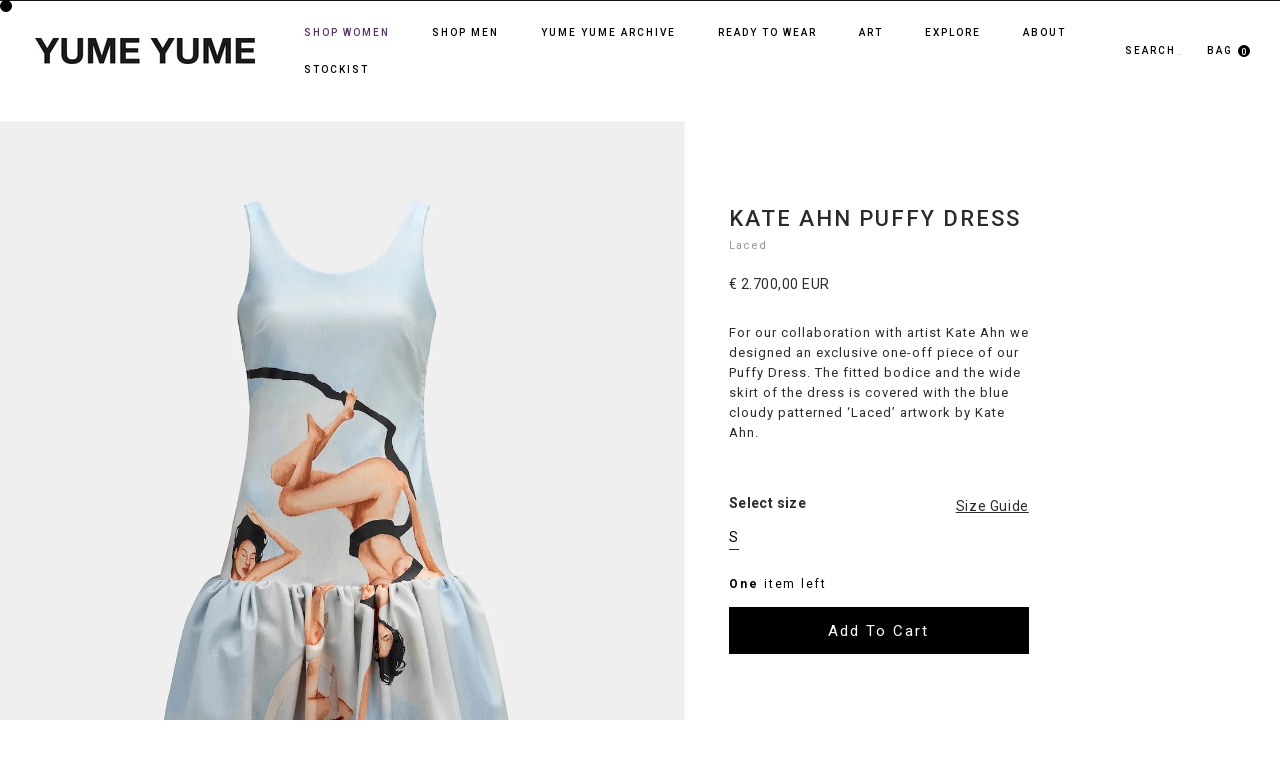

--- FILE ---
content_type: text/html; charset=utf-8
request_url: https://yumeyume.eu/products/kate-ahn-puffy-dress
body_size: 36075
content:













  

<!doctype html>
<html class="no-js" lang="en">
  <meta name="google-site-verification" content="u9T-e1KQXXmM-uoQr8NuEVOq5j00eXx3--KvezaywEk" /><head>
    <script type="application/vnd.locksmith+json" data-locksmith>{"version":"v6.29","locked":false,"initialized":true,"scope":"product","access_granted":true,"access_denied":false,"requires_customer":false,"manual_lock":false,"server_lock":false,"server_rendered":null,"hide_resource":false,"hide_links_to_resource":false,"transparent":true,"locks":{"all":[],"opened":[]},"keys":[],"keys_signature":"5e52a13784f494c4bca1cc7a56b5e4868b538141510bf02ef1039e1f45ca9fcf","state":{"template":"product","theme":172146065744,"product":"kate-ahn-puffy-dress","collection":null,"page":null,"blog":null,"article":null,"app":null},"now":1769026054,"path":"\/products\/kate-ahn-puffy-dress","locale_root_url":"\/","canonical_url":"https:\/\/yumeyume.eu\/products\/kate-ahn-puffy-dress","customer_id":null,"customer_id_signature":"5e52a13784f494c4bca1cc7a56b5e4868b538141510bf02ef1039e1f45ca9fcf","cart":null}</script><script data-locksmith>!function(){var require=void 0,reqwest=function(){function succeed(e){var t=protocolRe.exec(e.url);return t=t&&t[1]||context.location.protocol,httpsRe.test(t)?twoHundo.test(e.request.status):!!e.request.response}function handleReadyState(e,t,n){return function(){return e._aborted?n(e.request):e._timedOut?n(e.request,"Request is aborted: timeout"):void(e.request&&4==e.request[readyState]&&(e.request.onreadystatechange=noop,succeed(e)?t(e.request):n(e.request)))}}function setHeaders(e,t){var n,s=t.headers||{};s.Accept=s.Accept||defaultHeaders.accept[t.type]||defaultHeaders.accept["*"];var r="undefined"!=typeof FormData&&t.data instanceof FormData;!t.crossOrigin&&!s[requestedWith]&&(s[requestedWith]=defaultHeaders.requestedWith),!s[contentType]&&!r&&(s[contentType]=t.contentType||defaultHeaders.contentType);for(n in s)s.hasOwnProperty(n)&&"setRequestHeader"in e&&e.setRequestHeader(n,s[n])}function setCredentials(e,t){"undefined"!=typeof t.withCredentials&&"undefined"!=typeof e.withCredentials&&(e.withCredentials=!!t.withCredentials)}function generalCallback(e){lastValue=e}function urlappend(e,t){return e+(/[?]/.test(e)?"&":"?")+t}function handleJsonp(e,t,n,s){var r=uniqid++,a=e.jsonpCallback||"callback",o=e.jsonpCallbackName||reqwest.getcallbackPrefix(r),i=new RegExp("((^|[?]|&)"+a+")=([^&]+)"),l=s.match(i),c=doc.createElement("script"),u=0,d=-1!==navigator.userAgent.indexOf("MSIE 10.0");return l?"?"===l[3]?s=s.replace(i,"$1="+o):o=l[3]:s=urlappend(s,a+"="+o),context[o]=generalCallback,c.type="text/javascript",c.src=s,c.async=!0,"undefined"!=typeof c.onreadystatechange&&!d&&(c.htmlFor=c.id="_reqwest_"+r),c.onload=c.onreadystatechange=function(){return c[readyState]&&"complete"!==c[readyState]&&"loaded"!==c[readyState]||u?!1:(c.onload=c.onreadystatechange=null,c.onclick&&c.onclick(),t(lastValue),lastValue=void 0,head.removeChild(c),u=1,void 0)},head.appendChild(c),{abort:function(){c.onload=c.onreadystatechange=null,n({},"Request is aborted: timeout",{}),lastValue=void 0,head.removeChild(c),u=1}}}function getRequest(e,t){var n,s=this.o,r=(s.method||"GET").toUpperCase(),a="string"==typeof s?s:s.url,o=s.processData!==!1&&s.data&&"string"!=typeof s.data?reqwest.toQueryString(s.data):s.data||null,i=!1;return("jsonp"==s.type||"GET"==r)&&o&&(a=urlappend(a,o),o=null),"jsonp"==s.type?handleJsonp(s,e,t,a):(n=s.xhr&&s.xhr(s)||xhr(s),n.open(r,a,s.async===!1?!1:!0),setHeaders(n,s),setCredentials(n,s),context[xDomainRequest]&&n instanceof context[xDomainRequest]?(n.onload=e,n.onerror=t,n.onprogress=function(){},i=!0):n.onreadystatechange=handleReadyState(this,e,t),s.before&&s.before(n),i?setTimeout(function(){n.send(o)},200):n.send(o),n)}function Reqwest(e,t){this.o=e,this.fn=t,init.apply(this,arguments)}function setType(e){return null===e?void 0:e.match("json")?"json":e.match("javascript")?"js":e.match("text")?"html":e.match("xml")?"xml":void 0}function init(o,fn){function complete(e){for(o.timeout&&clearTimeout(self.timeout),self.timeout=null;self._completeHandlers.length>0;)self._completeHandlers.shift()(e)}function success(resp){var type=o.type||resp&&setType(resp.getResponseHeader("Content-Type"));resp="jsonp"!==type?self.request:resp;var filteredResponse=globalSetupOptions.dataFilter(resp.responseText,type),r=filteredResponse;try{resp.responseText=r}catch(e){}if(r)switch(type){case"json":try{resp=context.JSON?context.JSON.parse(r):eval("("+r+")")}catch(err){return error(resp,"Could not parse JSON in response",err)}break;case"js":resp=eval(r);break;case"html":resp=r;break;case"xml":resp=resp.responseXML&&resp.responseXML.parseError&&resp.responseXML.parseError.errorCode&&resp.responseXML.parseError.reason?null:resp.responseXML}for(self._responseArgs.resp=resp,self._fulfilled=!0,fn(resp),self._successHandler(resp);self._fulfillmentHandlers.length>0;)resp=self._fulfillmentHandlers.shift()(resp);complete(resp)}function timedOut(){self._timedOut=!0,self.request.abort()}function error(e,t,n){for(e=self.request,self._responseArgs.resp=e,self._responseArgs.msg=t,self._responseArgs.t=n,self._erred=!0;self._errorHandlers.length>0;)self._errorHandlers.shift()(e,t,n);complete(e)}this.url="string"==typeof o?o:o.url,this.timeout=null,this._fulfilled=!1,this._successHandler=function(){},this._fulfillmentHandlers=[],this._errorHandlers=[],this._completeHandlers=[],this._erred=!1,this._responseArgs={};var self=this;fn=fn||function(){},o.timeout&&(this.timeout=setTimeout(function(){timedOut()},o.timeout)),o.success&&(this._successHandler=function(){o.success.apply(o,arguments)}),o.error&&this._errorHandlers.push(function(){o.error.apply(o,arguments)}),o.complete&&this._completeHandlers.push(function(){o.complete.apply(o,arguments)}),this.request=getRequest.call(this,success,error)}function reqwest(e,t){return new Reqwest(e,t)}function normalize(e){return e?e.replace(/\r?\n/g,"\r\n"):""}function serial(e,t){var n,s,r,a,o=e.name,i=e.tagName.toLowerCase(),l=function(e){e&&!e.disabled&&t(o,normalize(e.attributes.value&&e.attributes.value.specified?e.value:e.text))};if(!e.disabled&&o)switch(i){case"input":/reset|button|image|file/i.test(e.type)||(n=/checkbox/i.test(e.type),s=/radio/i.test(e.type),r=e.value,(!n&&!s||e.checked)&&t(o,normalize(n&&""===r?"on":r)));break;case"textarea":t(o,normalize(e.value));break;case"select":if("select-one"===e.type.toLowerCase())l(e.selectedIndex>=0?e.options[e.selectedIndex]:null);else for(a=0;e.length&&a<e.length;a++)e.options[a].selected&&l(e.options[a])}}function eachFormElement(){var e,t,n=this,s=function(e,t){var s,r,a;for(s=0;s<t.length;s++)for(a=e[byTag](t[s]),r=0;r<a.length;r++)serial(a[r],n)};for(t=0;t<arguments.length;t++)e=arguments[t],/input|select|textarea/i.test(e.tagName)&&serial(e,n),s(e,["input","select","textarea"])}function serializeQueryString(){return reqwest.toQueryString(reqwest.serializeArray.apply(null,arguments))}function serializeHash(){var e={};return eachFormElement.apply(function(t,n){t in e?(e[t]&&!isArray(e[t])&&(e[t]=[e[t]]),e[t].push(n)):e[t]=n},arguments),e}function buildParams(e,t,n,s){var r,a,o,i=/\[\]$/;if(isArray(t))for(a=0;t&&a<t.length;a++)o=t[a],n||i.test(e)?s(e,o):buildParams(e+"["+("object"==typeof o?a:"")+"]",o,n,s);else if(t&&"[object Object]"===t.toString())for(r in t)buildParams(e+"["+r+"]",t[r],n,s);else s(e,t)}var context=this;if("window"in context)var doc=document,byTag="getElementsByTagName",head=doc[byTag]("head")[0];else{var XHR2;try{XHR2=require("xhr2")}catch(ex){throw new Error("Peer dependency `xhr2` required! Please npm install xhr2")}}var httpsRe=/^http/,protocolRe=/(^\w+):\/\//,twoHundo=/^(20\d|1223)$/,readyState="readyState",contentType="Content-Type",requestedWith="X-Requested-With",uniqid=0,callbackPrefix="reqwest_"+ +new Date,lastValue,xmlHttpRequest="XMLHttpRequest",xDomainRequest="XDomainRequest",noop=function(){},isArray="function"==typeof Array.isArray?Array.isArray:function(e){return e instanceof Array},defaultHeaders={contentType:"application/x-www-form-urlencoded",requestedWith:xmlHttpRequest,accept:{"*":"text/javascript, text/html, application/xml, text/xml, */*",xml:"application/xml, text/xml",html:"text/html",text:"text/plain",json:"application/json, text/javascript",js:"application/javascript, text/javascript"}},xhr=function(e){if(e.crossOrigin===!0){var t=context[xmlHttpRequest]?new XMLHttpRequest:null;if(t&&"withCredentials"in t)return t;if(context[xDomainRequest])return new XDomainRequest;throw new Error("Browser does not support cross-origin requests")}return context[xmlHttpRequest]?new XMLHttpRequest:XHR2?new XHR2:new ActiveXObject("Microsoft.XMLHTTP")},globalSetupOptions={dataFilter:function(e){return e}};return Reqwest.prototype={abort:function(){this._aborted=!0,this.request.abort()},retry:function(){init.call(this,this.o,this.fn)},then:function(e,t){return e=e||function(){},t=t||function(){},this._fulfilled?this._responseArgs.resp=e(this._responseArgs.resp):this._erred?t(this._responseArgs.resp,this._responseArgs.msg,this._responseArgs.t):(this._fulfillmentHandlers.push(e),this._errorHandlers.push(t)),this},always:function(e){return this._fulfilled||this._erred?e(this._responseArgs.resp):this._completeHandlers.push(e),this},fail:function(e){return this._erred?e(this._responseArgs.resp,this._responseArgs.msg,this._responseArgs.t):this._errorHandlers.push(e),this},"catch":function(e){return this.fail(e)}},reqwest.serializeArray=function(){var e=[];return eachFormElement.apply(function(t,n){e.push({name:t,value:n})},arguments),e},reqwest.serialize=function(){if(0===arguments.length)return"";var e,t,n=Array.prototype.slice.call(arguments,0);return e=n.pop(),e&&e.nodeType&&n.push(e)&&(e=null),e&&(e=e.type),t="map"==e?serializeHash:"array"==e?reqwest.serializeArray:serializeQueryString,t.apply(null,n)},reqwest.toQueryString=function(e,t){var n,s,r=t||!1,a=[],o=encodeURIComponent,i=function(e,t){t="function"==typeof t?t():null==t?"":t,a[a.length]=o(e)+"="+o(t)};if(isArray(e))for(s=0;e&&s<e.length;s++)i(e[s].name,e[s].value);else for(n in e)e.hasOwnProperty(n)&&buildParams(n,e[n],r,i);return a.join("&").replace(/%20/g,"+")},reqwest.getcallbackPrefix=function(){return callbackPrefix},reqwest.compat=function(e,t){return e&&(e.type&&(e.method=e.type)&&delete e.type,e.dataType&&(e.type=e.dataType),e.jsonpCallback&&(e.jsonpCallbackName=e.jsonpCallback)&&delete e.jsonpCallback,e.jsonp&&(e.jsonpCallback=e.jsonp)),new Reqwest(e,t)},reqwest.ajaxSetup=function(e){e=e||{};for(var t in e)globalSetupOptions[t]=e[t]},reqwest}();!function(){var e=window.Locksmith={},t=document.querySelector('script[type="application/vnd.locksmith+json"]'),n=t&&t.innerHTML;if(e.state={},e.util={},e.loading=!1,n)try{e.state=JSON.parse(n)}catch(s){}if(document.addEventListener&&document.querySelector){var r,a,o,i=[76,79,67,75,83,77,73,84,72,49,49],l=function(){a=i.slice(0)},c="style",u=function(e){e&&27!==e.keyCode&&"click"!==e.type||(document.removeEventListener("keydown",u),document.removeEventListener("click",u),r&&document.body.removeChild(r),r=null)};l(),document.addEventListener("keyup",function(e){if(e.keyCode===a[0]){if(clearTimeout(o),a.shift(),a.length>0)return void(o=setTimeout(l,1e3));l(),u(),r=document.createElement("div"),r[c].width="50%",r[c].maxWidth="1000px",r[c].height="85%",r[c].border="1px rgba(0, 0, 0, 0.2) solid",r[c].background="rgba(255, 255, 255, 0.99)",r[c].borderRadius="4px",r[c].position="fixed",r[c].top="50%",r[c].left="50%",r[c].transform="translateY(-50%) translateX(-50%)",r[c].boxShadow="0 2px 5px rgba(0, 0, 0, 0.3), 0 0 100vh 100vw rgba(0, 0, 0, 0.5)",r[c].zIndex="2147483645";var t=document.createElement("textarea");t.value=JSON.stringify(JSON.parse(n),null,2),t[c].border="none",t[c].display="block",t[c].boxSizing="border-box",t[c].width="100%",t[c].height="100%",t[c].background="transparent",t[c].padding="22px",t[c].fontFamily="monospace",t[c].fontSize="14px",t[c].color="#333",t[c].resize="none",t[c].outline="none",t.readOnly=!0,r.appendChild(t),document.body.appendChild(r),t.addEventListener("click",function(e){e.stopImmediatePropagation()}),t.select(),document.addEventListener("keydown",u),document.addEventListener("click",u)}})}e.isEmbedded=-1!==window.location.search.indexOf("_ab=0&_fd=0&_sc=1"),e.path=e.state.path||window.location.pathname,e.basePath=e.state.locale_root_url.concat("/apps/locksmith").replace(/^\/\//,"/"),e.reloading=!1,e.util.console=window.console||{log:function(){},error:function(){}},e.util.makeUrl=function(t,n){var s,r=e.basePath+t,a=[],o=e.cache();for(s in o)a.push(s+"="+encodeURIComponent(o[s]));for(s in n)a.push(s+"="+encodeURIComponent(n[s]));return e.state.customer_id&&(a.push("customer_id="+encodeURIComponent(e.state.customer_id)),a.push("customer_id_signature="+encodeURIComponent(e.state.customer_id_signature))),r+=(-1===r.indexOf("?")?"?":"&")+a.join("&")},e._initializeCallbacks=[],e.on=function(t,n){if("initialize"!==t)throw'Locksmith.on() currently only supports the "initialize" event';e._initializeCallbacks.push(n)},e.initializeSession=function(t){if(!e.isEmbedded){t=t||{};var n=!1,s=!0,r=!0;t.silent&&(n=!0,s=!1,r=!1),e.ping({silent:n,spinner:s,reload:r,callback:function(){e._initializeCallbacks.forEach(function(e){e()})}})}},e.cache=function(e){var t={};try{var n=function(e){return(document.cookie.match("(^|; )"+e+"=([^;]*)")||0)[2]};t=JSON.parse(decodeURIComponent(n("locksmith-params")||"{}"))}catch(s){}if(e){for(var r in e)t[r]=e[r];document.cookie="locksmith-params=; expires=Thu, 01 Jan 1970 00:00:00 GMT; path=/",document.cookie="locksmith-params="+encodeURIComponent(JSON.stringify(t))+"; path=/"}return t},e.cache.cart=e.state.cart,e.cache.cartLastSaved=null,e.params=e.cache(),e.util.reload=function(){e.reloading=!0;try{window.location.href=window.location.href.replace(/#.*/,"")}catch(t){e.util.console.error("Preferred reload method failed",t),window.location.reload()}},e.cache.saveCart=function(t){if(!e.cache.cart||e.cache.cart===e.cache.cartLastSaved)return t?t():null;var n=e.cache.cartLastSaved;e.cache.cartLastSaved=e.cache.cart,reqwest({url:"/cart/update.json",method:"post",type:"json",data:{attributes:{locksmith:e.cache.cart}},complete:t,error:function(t){if(e.cache.cartLastSaved=n,!e.reloading)throw t}})},e.util.spinnerHTML='<style>body{background:#FFF}@keyframes spin{from{transform:rotate(0deg)}to{transform:rotate(360deg)}}#loading{display:flex;width:100%;height:50vh;color:#777;align-items:center;justify-content:center}#loading .spinner{display:block;animation:spin 600ms linear infinite;position:relative;width:50px;height:50px}#loading .spinner-ring{stroke:currentColor;stroke-dasharray:100%;stroke-width:2px;stroke-linecap:round;fill:none}</style><div id="loading"><div class="spinner"><svg width="100%" height="100%"><svg preserveAspectRatio="xMinYMin"><circle class="spinner-ring" cx="50%" cy="50%" r="45%"></circle></svg></svg></div></div>',e.util.clobberBody=function(e){document.body.innerHTML=e},e.util.clobberDocument=function(e){e.responseText&&(e=e.responseText),document.documentElement&&document.removeChild(document.documentElement);var t=document.open("text/html","replace");t.writeln(e),t.close(),setTimeout(function(){var e=t.querySelector("[autofocus]");e&&e.focus()},100)},e.util.serializeForm=function(e){if(e&&"FORM"===e.nodeName){var t,n,s={};for(t=e.elements.length-1;t>=0;t-=1)if(""!==e.elements[t].name)switch(e.elements[t].nodeName){case"INPUT":switch(e.elements[t].type){default:case"text":case"hidden":case"password":case"button":case"reset":case"submit":s[e.elements[t].name]=e.elements[t].value;break;case"checkbox":case"radio":e.elements[t].checked&&(s[e.elements[t].name]=e.elements[t].value);break;case"file":}break;case"TEXTAREA":s[e.elements[t].name]=e.elements[t].value;break;case"SELECT":switch(e.elements[t].type){case"select-one":s[e.elements[t].name]=e.elements[t].value;break;case"select-multiple":for(n=e.elements[t].options.length-1;n>=0;n-=1)e.elements[t].options[n].selected&&(s[e.elements[t].name]=e.elements[t].options[n].value)}break;case"BUTTON":switch(e.elements[t].type){case"reset":case"submit":case"button":s[e.elements[t].name]=e.elements[t].value}}return s}},e.util.on=function(e,t,n,s){s=s||document;var r="locksmith-"+e+t,a=function(e){var s=e.target,a=e.target.parentElement,o=s.className.baseVal||s.className||"",i=a.className.baseVal||a.className||"";("string"==typeof o&&-1!==o.split(/\s+/).indexOf(t)||"string"==typeof i&&-1!==i.split(/\s+/).indexOf(t))&&!e[r]&&(e[r]=!0,n(e))};s.attachEvent?s.attachEvent(e,a):s.addEventListener(e,a,!1)},e.util.enableActions=function(t){e.util.on("click","locksmith-action",function(t){t.preventDefault();var n=t.target;(!n.dataset.confirmWith||confirm(n.dataset.confirmWith))&&(n.disabled=!0,n.innerText=n.dataset.disableWith,e.post("/action",n.dataset.locksmithParams,{spinner:!1,type:"text",success:function(t){t=JSON.parse(t.responseText),t.message&&alert(t.message),e.util.reload()}}))},t)},e.util.inject=function(e,t){var n=["data","locksmith","append"];if(-1!==t.indexOf(n.join("-"))){var s=document.createElement("div");s.innerHTML=t,e.appendChild(s)}else e.innerHTML=t;var r,a,o=e.querySelectorAll("script");for(a=0;a<o.length;++a){r=o[a];var i=document.createElement("script");if(r.type&&(i.type=r.type),r.src)i.src=r.src;else{var l=document.createTextNode(r.innerHTML);i.appendChild(l)}e.appendChild(i)}var c=e.querySelector("[autofocus]");c&&c.focus()},e.post=function(t,n,s){s=s||{},s.spinner!==!1&&e.util.clobberBody(e.util.spinnerHTML);var r={};s.container===document?(r.layout=1,s.success=function(t){document.getElementById(s.container);e.util.clobberDocument(t)}):s.container&&(r.layout=0,s.success=function(t){var n=document.getElementById(s.container);e.util.inject(n,t),n.id===n.firstChild.id&&n.parentElement.replaceChild(n.firstChild,n)}),e.loading=!0;var a=e.util.makeUrl(t,r);reqwest({url:a,method:"post",type:s.type||"html",data:n,complete:function(){e.loading=!1},error:function(t){if(!e.reloading){if("dashboard.weglot.com"===window.location.host)return void console.error(t);if(s.silent)return void console.error(t);throw alert("Something went wrong! Please refresh and try again."),t}},success:s.success||e.util.clobberDocument})},e.postResource=function(t,n){t.path=e.path,t.search=window.location.search,t.state=e.state,t.passcode&&(t.passcode=t.passcode.trim()),t.email&&(t.email=t.email.trim()),t.state.cart=e.cache.cart,t.locksmith_json=e.jsonTag,t.locksmith_json_signature=e.jsonTagSignature,e.post("/resource",t,n)},e.ping=function(t){if(!e.isEmbedded){t=t||{};var n=function(){t.reload?e.util.reload():"function"==typeof t.callback&&t.callback()};e.post("/ping",{path:e.path,search:window.location.search,state:e.state},{spinner:!!t.spinner,silent:"undefined"==typeof t.silent?!0:t.silent,type:"text",success:function(t){t=JSON.parse(t.responseText),t.messages&&t.messages.length>0&&e.showMessages(t.messages),t.cart&&e.cache.cart!==t.cart?(e.cache.cart=t.cart,e.cache.saveCart(function(){n(),t.cart&&t.cart.match(/^.+:/)&&e.util.reload()})):n()}})}},e.showMessages=function(t){var n=document.createElement("div");n.style.position="fixed",n.style.left=0,n.style.right=0,n.style.bottom="-50px",n.style.opacity=0,n.style.background="#191919",n.style.color="#ddd",n.style.transition="bottom 0.2s, opacity 0.2s",n.style.zIndex=999999,n.innerHTML="        <style>          .locksmith-ab .locksmith-b { display: none; }          .locksmith-ab.toggled .locksmith-b { display: flex; }          .locksmith-ab.toggled .locksmith-a { display: none; }          .locksmith-flex { display: flex; flex-wrap: wrap; justify-content: space-between; align-items: center; padding: 10px 20px; }          .locksmith-message + .locksmith-message { border-top: 1px #555 solid; }          .locksmith-message a { color: inherit; font-weight: bold; }          .locksmith-message a:hover { color: inherit; opacity: 0.8; }          a.locksmith-ab-toggle { font-weight: inherit; text-decoration: underline; }          .locksmith-text { flex-grow: 1; }          .locksmith-cta { flex-grow: 0; text-align: right; }          .locksmith-cta button { transform: scale(0.8); transform-origin: left; }          .locksmith-cta > * { display: block; }          .locksmith-cta > * + * { margin-top: 10px; }          .locksmith-message a.locksmith-close { flex-grow: 0; text-decoration: none; margin-left: 15px; font-size: 30px; font-family: monospace; display: block; padding: 2px 10px; }                    @media screen and (max-width: 600px) {            .locksmith-wide-only { display: none !important; }            .locksmith-flex { padding: 0 15px; }            .locksmith-flex > * { margin-top: 5px; margin-bottom: 5px; }            .locksmith-cta { text-align: left; }          }                    @media screen and (min-width: 601px) {            .locksmith-narrow-only { display: none !important; }          }        </style>      "+t.map(function(e){return'<div class="locksmith-message">'+e+"</div>"}).join(""),document.body.appendChild(n),document.body.style.position="relative",document.body.parentElement.style.paddingBottom=""+n.offsetHeight+"px",setTimeout(function(){n.style.bottom=0,n.style.opacity=1},50),e.util.on("click","locksmith-ab-toggle",function(e){e.preventDefault();for(var t=e.target.parentElement;-1===t.className.split(" ").indexOf("locksmith-ab");)t=t.parentElement;-1!==t.className.split(" ").indexOf("toggled")?t.className=t.className.replace("toggled",""):t.className=t.className+" toggled"}),e.util.enableActions(n)}}()}();</script>
      <script data-locksmith>Locksmith.cache.cart=null</script>

  <script data-locksmith>Locksmith.jsonTag="\u003cscript type=\"application\/vnd.locksmith+json\" data-locksmith\u003e{\"version\":\"v6.29\",\"locked\":false,\"initialized\":true,\"scope\":\"product\",\"access_granted\":true,\"access_denied\":false,\"requires_customer\":false,\"manual_lock\":false,\"server_lock\":false,\"server_rendered\":null,\"hide_resource\":false,\"hide_links_to_resource\":false,\"transparent\":true,\"locks\":{\"all\":[],\"opened\":[]},\"keys\":[],\"keys_signature\":\"5e52a13784f494c4bca1cc7a56b5e4868b538141510bf02ef1039e1f45ca9fcf\",\"state\":{\"template\":\"product\",\"theme\":172146065744,\"product\":\"kate-ahn-puffy-dress\",\"collection\":null,\"page\":null,\"blog\":null,\"article\":null,\"app\":null},\"now\":1769026054,\"path\":\"\\\/products\\\/kate-ahn-puffy-dress\",\"locale_root_url\":\"\\\/\",\"canonical_url\":\"https:\\\/\\\/yumeyume.eu\\\/products\\\/kate-ahn-puffy-dress\",\"customer_id\":null,\"customer_id_signature\":\"5e52a13784f494c4bca1cc7a56b5e4868b538141510bf02ef1039e1f45ca9fcf\",\"cart\":null}\u003c\/script\u003e";Locksmith.jsonTagSignature="4c69eacbb642d34ee8bf4464d9d0227a7a55d899d4f43878b3bce2d525d9bfe4"</script>
    <meta name="google-site-verification" content="u9T-e1KQXXmM-uoQr8NuEVOq5j00eXx3--KvezaywEk" />
    <meta charset="utf-8">
    <meta http-equiv="X-UA-Compatible" content="IE=edge">
    <meta name="viewport" content="width=device-width,initial-scale=1">
    <meta name="theme-color" content="">
    <link rel="canonical" href="https://yumeyume.eu/products/kate-ahn-puffy-dress">
    <link rel="preconnect" href="https://cdn.shopify.com" crossorigin><link rel="icon" type="image/png" href="//yumeyume.eu/cdn/shop/files/FAVICON_BLACK_32x32.png?v=1665441000"><title>
      Kate Ahn Puffy dress
 &ndash; YUME YUME | Official website</title>

    



    

    

<meta property="og:site_name" content="YUME YUME | Official website">
<meta property="og:url" content="https://yumeyume.eu/products/kate-ahn-puffy-dress">
<meta property="og:title" content="Kate Ahn Puffy dress">
<meta property="og:type" content="product">
<meta property="og:description" content="For our collaboration with artist Kate Ahn we designed an exclusive one-off piece of our Puffy Dress. The fitted bodice and the wide skirt of the dress is covered with the blue cloudy patterned ‘Laced’ artwork by Kate Ahn. "><meta property="og:image" content="http://yumeyume.eu/cdn/shop/files/Eva22augustus3608.jpg?v=1692969643">
  <meta property="og:image:secure_url" content="https://yumeyume.eu/cdn/shop/files/Eva22augustus3608.jpg?v=1692969643">
  <meta property="og:image:width" content="1200">
  <meta property="og:image:height" content="2000"><meta property="og:price:amount" content="2.700,00">
  <meta property="og:price:currency" content="EUR"><meta name="twitter:card" content="summary_large_image">
<meta name="twitter:title" content="Kate Ahn Puffy dress">
<meta name="twitter:description" content="For our collaboration with artist Kate Ahn we designed an exclusive one-off piece of our Puffy Dress. The fitted bodice and the wide skirt of the dress is covered with the blue cloudy patterned ‘Laced’ artwork by Kate Ahn. ">


    <script src="//yumeyume.eu/cdn/shop/t/59/assets/global.js?v=159196050858832209941738331557" defer="defer"></script>
    <script src="//yumeyume.eu/cdn/shop/t/59/assets/aos.min.js?v=146123878477799097641738331557" defer="defer"></script>
    <script src="//yumeyume.eu/cdn/shop/t/59/assets/custom.js?v=108940688475845871311738331557" defer="defer"></script>
    <script>window.performance && window.performance.mark && window.performance.mark('shopify.content_for_header.start');</script><meta name="google-site-verification" content="u9T-e1KQXXmM-uoQr8NuEVOq5j00eXx3--KvezaywEk">
<meta id="shopify-digital-wallet" name="shopify-digital-wallet" content="/57259229324/digital_wallets/dialog">
<meta name="shopify-checkout-api-token" content="ded8d2fecad4a56e7a8271532e5f5b70">
<meta id="in-context-paypal-metadata" data-shop-id="57259229324" data-venmo-supported="false" data-environment="production" data-locale="en_US" data-paypal-v4="true" data-currency="EUR">
<link rel="alternate" type="application/json+oembed" href="https://yumeyume.eu/products/kate-ahn-puffy-dress.oembed">
<script async="async" src="/checkouts/internal/preloads.js?locale=en-NL"></script>
<link rel="preconnect" href="https://shop.app" crossorigin="anonymous">
<script async="async" src="https://shop.app/checkouts/internal/preloads.js?locale=en-NL&shop_id=57259229324" crossorigin="anonymous"></script>
<script id="apple-pay-shop-capabilities" type="application/json">{"shopId":57259229324,"countryCode":"NL","currencyCode":"EUR","merchantCapabilities":["supports3DS"],"merchantId":"gid:\/\/shopify\/Shop\/57259229324","merchantName":"YUME YUME | Official website","requiredBillingContactFields":["postalAddress","email","phone"],"requiredShippingContactFields":["postalAddress","email","phone"],"shippingType":"shipping","supportedNetworks":["visa","maestro","masterCard","amex"],"total":{"type":"pending","label":"YUME YUME | Official website","amount":"1.00"},"shopifyPaymentsEnabled":true,"supportsSubscriptions":true}</script>
<script id="shopify-features" type="application/json">{"accessToken":"ded8d2fecad4a56e7a8271532e5f5b70","betas":["rich-media-storefront-analytics"],"domain":"yumeyume.eu","predictiveSearch":true,"shopId":57259229324,"locale":"en"}</script>
<script>var Shopify = Shopify || {};
Shopify.shop = "yume-yume-shop.myshopify.com";
Shopify.locale = "en";
Shopify.currency = {"active":"EUR","rate":"1.0"};
Shopify.country = "NL";
Shopify.theme = {"name":"Copy of Dawn - art page","id":172146065744,"schema_name":"Dawn","schema_version":"3.0.0","theme_store_id":887,"role":"main"};
Shopify.theme.handle = "null";
Shopify.theme.style = {"id":null,"handle":null};
Shopify.cdnHost = "yumeyume.eu/cdn";
Shopify.routes = Shopify.routes || {};
Shopify.routes.root = "/";</script>
<script type="module">!function(o){(o.Shopify=o.Shopify||{}).modules=!0}(window);</script>
<script>!function(o){function n(){var o=[];function n(){o.push(Array.prototype.slice.apply(arguments))}return n.q=o,n}var t=o.Shopify=o.Shopify||{};t.loadFeatures=n(),t.autoloadFeatures=n()}(window);</script>
<script>
  window.ShopifyPay = window.ShopifyPay || {};
  window.ShopifyPay.apiHost = "shop.app\/pay";
  window.ShopifyPay.redirectState = null;
</script>
<script id="shop-js-analytics" type="application/json">{"pageType":"product"}</script>
<script defer="defer" async type="module" src="//yumeyume.eu/cdn/shopifycloud/shop-js/modules/v2/client.init-shop-cart-sync_BdyHc3Nr.en.esm.js"></script>
<script defer="defer" async type="module" src="//yumeyume.eu/cdn/shopifycloud/shop-js/modules/v2/chunk.common_Daul8nwZ.esm.js"></script>
<script type="module">
  await import("//yumeyume.eu/cdn/shopifycloud/shop-js/modules/v2/client.init-shop-cart-sync_BdyHc3Nr.en.esm.js");
await import("//yumeyume.eu/cdn/shopifycloud/shop-js/modules/v2/chunk.common_Daul8nwZ.esm.js");

  window.Shopify.SignInWithShop?.initShopCartSync?.({"fedCMEnabled":true,"windoidEnabled":true});

</script>
<script>
  window.Shopify = window.Shopify || {};
  if (!window.Shopify.featureAssets) window.Shopify.featureAssets = {};
  window.Shopify.featureAssets['shop-js'] = {"shop-cart-sync":["modules/v2/client.shop-cart-sync_QYOiDySF.en.esm.js","modules/v2/chunk.common_Daul8nwZ.esm.js"],"init-fed-cm":["modules/v2/client.init-fed-cm_DchLp9rc.en.esm.js","modules/v2/chunk.common_Daul8nwZ.esm.js"],"shop-button":["modules/v2/client.shop-button_OV7bAJc5.en.esm.js","modules/v2/chunk.common_Daul8nwZ.esm.js"],"init-windoid":["modules/v2/client.init-windoid_DwxFKQ8e.en.esm.js","modules/v2/chunk.common_Daul8nwZ.esm.js"],"shop-cash-offers":["modules/v2/client.shop-cash-offers_DWtL6Bq3.en.esm.js","modules/v2/chunk.common_Daul8nwZ.esm.js","modules/v2/chunk.modal_CQq8HTM6.esm.js"],"shop-toast-manager":["modules/v2/client.shop-toast-manager_CX9r1SjA.en.esm.js","modules/v2/chunk.common_Daul8nwZ.esm.js"],"init-shop-email-lookup-coordinator":["modules/v2/client.init-shop-email-lookup-coordinator_UhKnw74l.en.esm.js","modules/v2/chunk.common_Daul8nwZ.esm.js"],"pay-button":["modules/v2/client.pay-button_DzxNnLDY.en.esm.js","modules/v2/chunk.common_Daul8nwZ.esm.js"],"avatar":["modules/v2/client.avatar_BTnouDA3.en.esm.js"],"init-shop-cart-sync":["modules/v2/client.init-shop-cart-sync_BdyHc3Nr.en.esm.js","modules/v2/chunk.common_Daul8nwZ.esm.js"],"shop-login-button":["modules/v2/client.shop-login-button_D8B466_1.en.esm.js","modules/v2/chunk.common_Daul8nwZ.esm.js","modules/v2/chunk.modal_CQq8HTM6.esm.js"],"init-customer-accounts-sign-up":["modules/v2/client.init-customer-accounts-sign-up_C8fpPm4i.en.esm.js","modules/v2/client.shop-login-button_D8B466_1.en.esm.js","modules/v2/chunk.common_Daul8nwZ.esm.js","modules/v2/chunk.modal_CQq8HTM6.esm.js"],"init-shop-for-new-customer-accounts":["modules/v2/client.init-shop-for-new-customer-accounts_CVTO0Ztu.en.esm.js","modules/v2/client.shop-login-button_D8B466_1.en.esm.js","modules/v2/chunk.common_Daul8nwZ.esm.js","modules/v2/chunk.modal_CQq8HTM6.esm.js"],"init-customer-accounts":["modules/v2/client.init-customer-accounts_dRgKMfrE.en.esm.js","modules/v2/client.shop-login-button_D8B466_1.en.esm.js","modules/v2/chunk.common_Daul8nwZ.esm.js","modules/v2/chunk.modal_CQq8HTM6.esm.js"],"shop-follow-button":["modules/v2/client.shop-follow-button_CkZpjEct.en.esm.js","modules/v2/chunk.common_Daul8nwZ.esm.js","modules/v2/chunk.modal_CQq8HTM6.esm.js"],"lead-capture":["modules/v2/client.lead-capture_BntHBhfp.en.esm.js","modules/v2/chunk.common_Daul8nwZ.esm.js","modules/v2/chunk.modal_CQq8HTM6.esm.js"],"checkout-modal":["modules/v2/client.checkout-modal_CfxcYbTm.en.esm.js","modules/v2/chunk.common_Daul8nwZ.esm.js","modules/v2/chunk.modal_CQq8HTM6.esm.js"],"shop-login":["modules/v2/client.shop-login_Da4GZ2H6.en.esm.js","modules/v2/chunk.common_Daul8nwZ.esm.js","modules/v2/chunk.modal_CQq8HTM6.esm.js"],"payment-terms":["modules/v2/client.payment-terms_MV4M3zvL.en.esm.js","modules/v2/chunk.common_Daul8nwZ.esm.js","modules/v2/chunk.modal_CQq8HTM6.esm.js"]};
</script>
<script id="__st">var __st={"a":57259229324,"offset":3600,"reqid":"9deb286d-6a0f-458b-ad54-9e806f9da6dd-1769026054","pageurl":"yumeyume.eu\/products\/kate-ahn-puffy-dress","u":"c833e4ecf910","p":"product","rtyp":"product","rid":8621964525904};</script>
<script>window.ShopifyPaypalV4VisibilityTracking = true;</script>
<script id="captcha-bootstrap">!function(){'use strict';const t='contact',e='account',n='new_comment',o=[[t,t],['blogs',n],['comments',n],[t,'customer']],c=[[e,'customer_login'],[e,'guest_login'],[e,'recover_customer_password'],[e,'create_customer']],r=t=>t.map((([t,e])=>`form[action*='/${t}']:not([data-nocaptcha='true']) input[name='form_type'][value='${e}']`)).join(','),a=t=>()=>t?[...document.querySelectorAll(t)].map((t=>t.form)):[];function s(){const t=[...o],e=r(t);return a(e)}const i='password',u='form_key',d=['recaptcha-v3-token','g-recaptcha-response','h-captcha-response',i],f=()=>{try{return window.sessionStorage}catch{return}},m='__shopify_v',_=t=>t.elements[u];function p(t,e,n=!1){try{const o=window.sessionStorage,c=JSON.parse(o.getItem(e)),{data:r}=function(t){const{data:e,action:n}=t;return t[m]||n?{data:e,action:n}:{data:t,action:n}}(c);for(const[e,n]of Object.entries(r))t.elements[e]&&(t.elements[e].value=n);n&&o.removeItem(e)}catch(o){console.error('form repopulation failed',{error:o})}}const l='form_type',E='cptcha';function T(t){t.dataset[E]=!0}const w=window,h=w.document,L='Shopify',v='ce_forms',y='captcha';let A=!1;((t,e)=>{const n=(g='f06e6c50-85a8-45c8-87d0-21a2b65856fe',I='https://cdn.shopify.com/shopifycloud/storefront-forms-hcaptcha/ce_storefront_forms_captcha_hcaptcha.v1.5.2.iife.js',D={infoText:'Protected by hCaptcha',privacyText:'Privacy',termsText:'Terms'},(t,e,n)=>{const o=w[L][v],c=o.bindForm;if(c)return c(t,g,e,D).then(n);var r;o.q.push([[t,g,e,D],n]),r=I,A||(h.body.append(Object.assign(h.createElement('script'),{id:'captcha-provider',async:!0,src:r})),A=!0)});var g,I,D;w[L]=w[L]||{},w[L][v]=w[L][v]||{},w[L][v].q=[],w[L][y]=w[L][y]||{},w[L][y].protect=function(t,e){n(t,void 0,e),T(t)},Object.freeze(w[L][y]),function(t,e,n,w,h,L){const[v,y,A,g]=function(t,e,n){const i=e?o:[],u=t?c:[],d=[...i,...u],f=r(d),m=r(i),_=r(d.filter((([t,e])=>n.includes(e))));return[a(f),a(m),a(_),s()]}(w,h,L),I=t=>{const e=t.target;return e instanceof HTMLFormElement?e:e&&e.form},D=t=>v().includes(t);t.addEventListener('submit',(t=>{const e=I(t);if(!e)return;const n=D(e)&&!e.dataset.hcaptchaBound&&!e.dataset.recaptchaBound,o=_(e),c=g().includes(e)&&(!o||!o.value);(n||c)&&t.preventDefault(),c&&!n&&(function(t){try{if(!f())return;!function(t){const e=f();if(!e)return;const n=_(t);if(!n)return;const o=n.value;o&&e.removeItem(o)}(t);const e=Array.from(Array(32),(()=>Math.random().toString(36)[2])).join('');!function(t,e){_(t)||t.append(Object.assign(document.createElement('input'),{type:'hidden',name:u})),t.elements[u].value=e}(t,e),function(t,e){const n=f();if(!n)return;const o=[...t.querySelectorAll(`input[type='${i}']`)].map((({name:t})=>t)),c=[...d,...o],r={};for(const[a,s]of new FormData(t).entries())c.includes(a)||(r[a]=s);n.setItem(e,JSON.stringify({[m]:1,action:t.action,data:r}))}(t,e)}catch(e){console.error('failed to persist form',e)}}(e),e.submit())}));const S=(t,e)=>{t&&!t.dataset[E]&&(n(t,e.some((e=>e===t))),T(t))};for(const o of['focusin','change'])t.addEventListener(o,(t=>{const e=I(t);D(e)&&S(e,y())}));const B=e.get('form_key'),M=e.get(l),P=B&&M;t.addEventListener('DOMContentLoaded',(()=>{const t=y();if(P)for(const e of t)e.elements[l].value===M&&p(e,B);[...new Set([...A(),...v().filter((t=>'true'===t.dataset.shopifyCaptcha))])].forEach((e=>S(e,t)))}))}(h,new URLSearchParams(w.location.search),n,t,e,['guest_login'])})(!0,!0)}();</script>
<script integrity="sha256-4kQ18oKyAcykRKYeNunJcIwy7WH5gtpwJnB7kiuLZ1E=" data-source-attribution="shopify.loadfeatures" defer="defer" src="//yumeyume.eu/cdn/shopifycloud/storefront/assets/storefront/load_feature-a0a9edcb.js" crossorigin="anonymous"></script>
<script crossorigin="anonymous" defer="defer" src="//yumeyume.eu/cdn/shopifycloud/storefront/assets/shopify_pay/storefront-65b4c6d7.js?v=20250812"></script>
<script data-source-attribution="shopify.dynamic_checkout.dynamic.init">var Shopify=Shopify||{};Shopify.PaymentButton=Shopify.PaymentButton||{isStorefrontPortableWallets:!0,init:function(){window.Shopify.PaymentButton.init=function(){};var t=document.createElement("script");t.src="https://yumeyume.eu/cdn/shopifycloud/portable-wallets/latest/portable-wallets.en.js",t.type="module",document.head.appendChild(t)}};
</script>
<script data-source-attribution="shopify.dynamic_checkout.buyer_consent">
  function portableWalletsHideBuyerConsent(e){var t=document.getElementById("shopify-buyer-consent"),n=document.getElementById("shopify-subscription-policy-button");t&&n&&(t.classList.add("hidden"),t.setAttribute("aria-hidden","true"),n.removeEventListener("click",e))}function portableWalletsShowBuyerConsent(e){var t=document.getElementById("shopify-buyer-consent"),n=document.getElementById("shopify-subscription-policy-button");t&&n&&(t.classList.remove("hidden"),t.removeAttribute("aria-hidden"),n.addEventListener("click",e))}window.Shopify?.PaymentButton&&(window.Shopify.PaymentButton.hideBuyerConsent=portableWalletsHideBuyerConsent,window.Shopify.PaymentButton.showBuyerConsent=portableWalletsShowBuyerConsent);
</script>
<script data-source-attribution="shopify.dynamic_checkout.cart.bootstrap">document.addEventListener("DOMContentLoaded",(function(){function t(){return document.querySelector("shopify-accelerated-checkout-cart, shopify-accelerated-checkout")}if(t())Shopify.PaymentButton.init();else{new MutationObserver((function(e,n){t()&&(Shopify.PaymentButton.init(),n.disconnect())})).observe(document.body,{childList:!0,subtree:!0})}}));
</script>
<script id='scb4127' type='text/javascript' async='' src='https://yumeyume.eu/cdn/shopifycloud/privacy-banner/storefront-banner.js'></script><link id="shopify-accelerated-checkout-styles" rel="stylesheet" media="screen" href="https://yumeyume.eu/cdn/shopifycloud/portable-wallets/latest/accelerated-checkout-backwards-compat.css" crossorigin="anonymous">
<style id="shopify-accelerated-checkout-cart">
        #shopify-buyer-consent {
  margin-top: 1em;
  display: inline-block;
  width: 100%;
}

#shopify-buyer-consent.hidden {
  display: none;
}

#shopify-subscription-policy-button {
  background: none;
  border: none;
  padding: 0;
  text-decoration: underline;
  font-size: inherit;
  cursor: pointer;
}

#shopify-subscription-policy-button::before {
  box-shadow: none;
}

      </style>
<script id="sections-script" data-sections="main-product,header,footer" defer="defer" src="//yumeyume.eu/cdn/shop/t/59/compiled_assets/scripts.js?v=13822"></script>
<script>window.performance && window.performance.mark && window.performance.mark('shopify.content_for_header.end');</script>


    <style data-shopify>
      
      
      
      
      

      :root {
        --font-body-family: Helvetica, Arial, sans-serif;
        --font-body-style: normal;
        --font-body-weight: 400;

        --font-heading-family: Helvetica, Arial, sans-serif;
        --font-heading-style: normal;
        --font-heading-weight: 400;

        --font-body-scale: 1.0;
        --font-heading-scale: 1.0;

        --color-base-text: 46, 46, 46;
        --color-shadow: 46, 46, 46;
        --color-base-background-1: 255, 255, 255;
        --color-base-background-2: 243, 243, 243;
        --color-base-solid-button-labels: 255, 255, 255;
        --color-base-outline-button-labels: 46, 46, 46;
        --color-base-accent-1: 46, 46, 46;
        --color-base-accent-2: 51, 79, 180;
        --payment-terms-background-color: #FFFFFF;

        --gradient-base-background-1: #FFFFFF;
        --gradient-base-background-2: #F3F3F3;
        --gradient-base-accent-1: #2e2e2e;
        --gradient-base-accent-2: #334FB4;

        --media-padding: px;
        --media-border-opacity: 0.05;
        --media-border-width: 1px;
        --media-radius: 0px;
        --media-shadow-opacity: 0.0;
        --media-shadow-horizontal-offset: 0px;
        --media-shadow-vertical-offset: 0px;
        --media-shadow-blur-radius: 0px;

        --page-width: 150rem;
        --page-width-margin: 0rem;

        --card-image-padding: 0.0rem;
        --card-corner-radius: 0.0rem;
        --card-text-alignment: left;
        --card-border-width: 0.0rem;
        --card-border-opacity: 0.0;
        --card-shadow-opacity: 0.1;
        --card-shadow-horizontal-offset: 0.0rem;
        --card-shadow-vertical-offset: 0.0rem;
        --card-shadow-blur-radius: 0.0rem;

        --badge-corner-radius: 4.0rem;

        --popup-border-width: 1px;
        --popup-border-opacity: 0.1;
        --popup-corner-radius: 0px;
        --popup-shadow-opacity: 0.0;
        --popup-shadow-horizontal-offset: 0px;
        --popup-shadow-vertical-offset: 0px;
        --popup-shadow-blur-radius: 0px;

        --drawer-border-width: 1px;
        --drawer-border-opacity: 0.1;
        --drawer-shadow-opacity: 0.0;
        --drawer-shadow-horizontal-offset: 0px;
        --drawer-shadow-vertical-offset: 0px;
        --drawer-shadow-blur-radius: 0px;

        --spacing-sections-desktop: 0px;
        --spacing-sections-mobile: 0px;

        --grid-desktop-vertical-spacing: 8px;
        --grid-desktop-horizontal-spacing: 8px;
        --grid-mobile-vertical-spacing: 4px;
        --grid-mobile-horizontal-spacing: 4px;

        --text-boxes-border-opacity: 0.0;
        --text-boxes-border-width: 0px;
        --text-boxes-radius: 0px;
        --text-boxes-shadow-opacity: 0.0;
        --text-boxes-shadow-horizontal-offset: 0px;
        --text-boxes-shadow-vertical-offset: 0px;
        --text-boxes-shadow-blur-radius: 0px;

        --buttons-radius: 0px;
        --buttons-radius-outset: 0px;
        --buttons-border-width: 1px;
        --buttons-border-opacity: 1.0;
        --buttons-shadow-opacity: 0.0;
        --buttons-shadow-horizontal-offset: 0px;
        --buttons-shadow-vertical-offset: 0px;
        --buttons-shadow-blur-radius: 0px;
        --buttons-border-offset: 0px;

        --inputs-radius: 0px;
        --inputs-border-width: 1px;
        --inputs-border-opacity: 0.55;
        --inputs-shadow-opacity: 0.0;
        --inputs-shadow-horizontal-offset: 0px;
        --inputs-margin-offset: 0px;
        --inputs-shadow-vertical-offset: 0px;
        --inputs-shadow-blur-radius: 0px;
        --inputs-radius-outset: 0px;

        --variant-pills-radius: 40px;
        --variant-pills-border-width: 1px;
        --variant-pills-border-opacity: 0.55;
        --variant-pills-shadow-opacity: 0.0;
        --variant-pills-shadow-horizontal-offset: 0px;
        --variant-pills-shadow-vertical-offset: 0px;
        --variant-pills-shadow-blur-radius: 0px;
      }

      *,
      *::before,
      *::after {
        box-sizing: inherit;
      }

      html {
        box-sizing: border-box;
        font-size: calc(var(--font-body-scale) * 62.5%);
        height: 100%;
      }

      body {
        display: grid;
        grid-template-rows: auto auto 1fr auto;
        grid-template-columns: 100%;
        min-height: 100%;
        margin: 0;
        font-size: 1.5rem;
        letter-spacing: 0.06rem;
        line-height: calc(1 + 0.8 / var(--font-body-scale));
        font-family: var(--font-body-family);
        font-style: var(--font-body-style);
        font-weight: var(--font-body-weight);
      }

      @media screen and (min-width: 750px) {
        body {
          font-size: 1.6rem;
        }
      }
    </style>

    <link href="//yumeyume.eu/cdn/shop/t/59/assets/base.css?v=65298755315255083391738331557" rel="stylesheet" type="text/css" media="all" />
    <link href="//yumeyume.eu/cdn/shop/t/59/assets/aos.css?v=171440860698160758581738331557" rel="stylesheet" type="text/css" media="all" />
    <link href="//yumeyume.eu/cdn/shop/t/59/assets/dynamic.css?v=80115304110508160621738331557" rel="stylesheet" type="text/css" media="all" />
    <link rel="preconnect" href="https://fonts.googleapis.com">
    <link rel="preconnect" href="https://fonts.gstatic.com" crossorigin>
    <link
      href="https://fonts.googleapis.com/css2?family=Roboto:wght@100;300;400;500;700;900&display=swap"
      rel="stylesheet"
    ><link
        rel="stylesheet"
        href="//yumeyume.eu/cdn/shop/t/59/assets/component-predictive-search.css?v=165644661289088488651738331557"
        media="print"
        onload="this.media='all'"
      ><script>
      document.documentElement.className = document.documentElement.className.replace('no-js', 'js');
      if (Shopify.designMode) {
        document.documentElement.classList.add('shopify-design-mode');
      }
    </script>
    <script src="https://cdnjs.cloudflare.com/ajax/libs/jquery/3.3.1/jquery.min.js"></script>
    <script src="https://unpkg.com/@lottiefiles/lottie-player@latest/dist/lottie-player.js"></script><!-- BEGIN app block: shopify://apps/infi-infinite-scroll-load/blocks/app-embed/f6a0ea47-e102-4405-9fa5-a0cb0418ab0d -->    <!-- GSSTART Infinite Scroll code start. Do not change -->
	
	 <script type="text/javascript"  src="https://gravity-apps.com/shopify/js/shopify/infinitescrollbystore57259229324.js?v=7329ecd5c0f9abd33d3c122b3308e3bcd2502c4"></script> 
	
<!-- i nfinite Scroll code end.  Do not change GSEND -->


    
<!-- END app block --><!-- BEGIN app block: shopify://apps/klaviyo-email-marketing-sms/blocks/klaviyo-onsite-embed/2632fe16-c075-4321-a88b-50b567f42507 -->












  <script async src="https://static.klaviyo.com/onsite/js/Sbevbk/klaviyo.js?company_id=Sbevbk"></script>
  <script>!function(){if(!window.klaviyo){window._klOnsite=window._klOnsite||[];try{window.klaviyo=new Proxy({},{get:function(n,i){return"push"===i?function(){var n;(n=window._klOnsite).push.apply(n,arguments)}:function(){for(var n=arguments.length,o=new Array(n),w=0;w<n;w++)o[w]=arguments[w];var t="function"==typeof o[o.length-1]?o.pop():void 0,e=new Promise((function(n){window._klOnsite.push([i].concat(o,[function(i){t&&t(i),n(i)}]))}));return e}}})}catch(n){window.klaviyo=window.klaviyo||[],window.klaviyo.push=function(){var n;(n=window._klOnsite).push.apply(n,arguments)}}}}();</script>

  
    <script id="viewed_product">
      if (item == null) {
        var _learnq = _learnq || [];

        var MetafieldReviews = null
        var MetafieldYotpoRating = null
        var MetafieldYotpoCount = null
        var MetafieldLooxRating = null
        var MetafieldLooxCount = null
        var okendoProduct = null
        var okendoProductReviewCount = null
        var okendoProductReviewAverageValue = null
        try {
          // The following fields are used for Customer Hub recently viewed in order to add reviews.
          // This information is not part of __kla_viewed. Instead, it is part of __kla_viewed_reviewed_items
          MetafieldReviews = {};
          MetafieldYotpoRating = null
          MetafieldYotpoCount = null
          MetafieldLooxRating = null
          MetafieldLooxCount = null

          okendoProduct = null
          // If the okendo metafield is not legacy, it will error, which then requires the new json formatted data
          if (okendoProduct && 'error' in okendoProduct) {
            okendoProduct = null
          }
          okendoProductReviewCount = okendoProduct ? okendoProduct.reviewCount : null
          okendoProductReviewAverageValue = okendoProduct ? okendoProduct.reviewAverageValue : null
        } catch (error) {
          console.error('Error in Klaviyo onsite reviews tracking:', error);
        }

        var item = {
          Name: "Kate Ahn Puffy dress",
          ProductID: 8621964525904,
          Categories: ["all"],
          ImageURL: "https://yumeyume.eu/cdn/shop/files/Eva22augustus3608_grande.jpg?v=1692969643",
          URL: "https://yumeyume.eu/products/kate-ahn-puffy-dress",
          Brand: "Yume Yume Shop",
          Price: "€ 2.700,00 EUR",
          Value: "2.700,00",
          CompareAtPrice: "€ 0,00 EUR"
        };
        _learnq.push(['track', 'Viewed Product', item]);
        _learnq.push(['trackViewedItem', {
          Title: item.Name,
          ItemId: item.ProductID,
          Categories: item.Categories,
          ImageUrl: item.ImageURL,
          Url: item.URL,
          Metadata: {
            Brand: item.Brand,
            Price: item.Price,
            Value: item.Value,
            CompareAtPrice: item.CompareAtPrice
          },
          metafields:{
            reviews: MetafieldReviews,
            yotpo:{
              rating: MetafieldYotpoRating,
              count: MetafieldYotpoCount,
            },
            loox:{
              rating: MetafieldLooxRating,
              count: MetafieldLooxCount,
            },
            okendo: {
              rating: okendoProductReviewAverageValue,
              count: okendoProductReviewCount,
            }
          }
        }]);
      }
    </script>
  




  <script>
    window.klaviyoReviewsProductDesignMode = false
  </script>







<!-- END app block --><link href="https://monorail-edge.shopifysvc.com" rel="dns-prefetch">
<script>(function(){if ("sendBeacon" in navigator && "performance" in window) {try {var session_token_from_headers = performance.getEntriesByType('navigation')[0].serverTiming.find(x => x.name == '_s').description;} catch {var session_token_from_headers = undefined;}var session_cookie_matches = document.cookie.match(/_shopify_s=([^;]*)/);var session_token_from_cookie = session_cookie_matches && session_cookie_matches.length === 2 ? session_cookie_matches[1] : "";var session_token = session_token_from_headers || session_token_from_cookie || "";function handle_abandonment_event(e) {var entries = performance.getEntries().filter(function(entry) {return /monorail-edge.shopifysvc.com/.test(entry.name);});if (!window.abandonment_tracked && entries.length === 0) {window.abandonment_tracked = true;var currentMs = Date.now();var navigation_start = performance.timing.navigationStart;var payload = {shop_id: 57259229324,url: window.location.href,navigation_start,duration: currentMs - navigation_start,session_token,page_type: "product"};window.navigator.sendBeacon("https://monorail-edge.shopifysvc.com/v1/produce", JSON.stringify({schema_id: "online_store_buyer_site_abandonment/1.1",payload: payload,metadata: {event_created_at_ms: currentMs,event_sent_at_ms: currentMs}}));}}window.addEventListener('pagehide', handle_abandonment_event);}}());</script>
<script id="web-pixels-manager-setup">(function e(e,d,r,n,o){if(void 0===o&&(o={}),!Boolean(null===(a=null===(i=window.Shopify)||void 0===i?void 0:i.analytics)||void 0===a?void 0:a.replayQueue)){var i,a;window.Shopify=window.Shopify||{};var t=window.Shopify;t.analytics=t.analytics||{};var s=t.analytics;s.replayQueue=[],s.publish=function(e,d,r){return s.replayQueue.push([e,d,r]),!0};try{self.performance.mark("wpm:start")}catch(e){}var l=function(){var e={modern:/Edge?\/(1{2}[4-9]|1[2-9]\d|[2-9]\d{2}|\d{4,})\.\d+(\.\d+|)|Firefox\/(1{2}[4-9]|1[2-9]\d|[2-9]\d{2}|\d{4,})\.\d+(\.\d+|)|Chrom(ium|e)\/(9{2}|\d{3,})\.\d+(\.\d+|)|(Maci|X1{2}).+ Version\/(15\.\d+|(1[6-9]|[2-9]\d|\d{3,})\.\d+)([,.]\d+|)( \(\w+\)|)( Mobile\/\w+|) Safari\/|Chrome.+OPR\/(9{2}|\d{3,})\.\d+\.\d+|(CPU[ +]OS|iPhone[ +]OS|CPU[ +]iPhone|CPU IPhone OS|CPU iPad OS)[ +]+(15[._]\d+|(1[6-9]|[2-9]\d|\d{3,})[._]\d+)([._]\d+|)|Android:?[ /-](13[3-9]|1[4-9]\d|[2-9]\d{2}|\d{4,})(\.\d+|)(\.\d+|)|Android.+Firefox\/(13[5-9]|1[4-9]\d|[2-9]\d{2}|\d{4,})\.\d+(\.\d+|)|Android.+Chrom(ium|e)\/(13[3-9]|1[4-9]\d|[2-9]\d{2}|\d{4,})\.\d+(\.\d+|)|SamsungBrowser\/([2-9]\d|\d{3,})\.\d+/,legacy:/Edge?\/(1[6-9]|[2-9]\d|\d{3,})\.\d+(\.\d+|)|Firefox\/(5[4-9]|[6-9]\d|\d{3,})\.\d+(\.\d+|)|Chrom(ium|e)\/(5[1-9]|[6-9]\d|\d{3,})\.\d+(\.\d+|)([\d.]+$|.*Safari\/(?![\d.]+ Edge\/[\d.]+$))|(Maci|X1{2}).+ Version\/(10\.\d+|(1[1-9]|[2-9]\d|\d{3,})\.\d+)([,.]\d+|)( \(\w+\)|)( Mobile\/\w+|) Safari\/|Chrome.+OPR\/(3[89]|[4-9]\d|\d{3,})\.\d+\.\d+|(CPU[ +]OS|iPhone[ +]OS|CPU[ +]iPhone|CPU IPhone OS|CPU iPad OS)[ +]+(10[._]\d+|(1[1-9]|[2-9]\d|\d{3,})[._]\d+)([._]\d+|)|Android:?[ /-](13[3-9]|1[4-9]\d|[2-9]\d{2}|\d{4,})(\.\d+|)(\.\d+|)|Mobile Safari.+OPR\/([89]\d|\d{3,})\.\d+\.\d+|Android.+Firefox\/(13[5-9]|1[4-9]\d|[2-9]\d{2}|\d{4,})\.\d+(\.\d+|)|Android.+Chrom(ium|e)\/(13[3-9]|1[4-9]\d|[2-9]\d{2}|\d{4,})\.\d+(\.\d+|)|Android.+(UC? ?Browser|UCWEB|U3)[ /]?(15\.([5-9]|\d{2,})|(1[6-9]|[2-9]\d|\d{3,})\.\d+)\.\d+|SamsungBrowser\/(5\.\d+|([6-9]|\d{2,})\.\d+)|Android.+MQ{2}Browser\/(14(\.(9|\d{2,})|)|(1[5-9]|[2-9]\d|\d{3,})(\.\d+|))(\.\d+|)|K[Aa][Ii]OS\/(3\.\d+|([4-9]|\d{2,})\.\d+)(\.\d+|)/},d=e.modern,r=e.legacy,n=navigator.userAgent;return n.match(d)?"modern":n.match(r)?"legacy":"unknown"}(),u="modern"===l?"modern":"legacy",c=(null!=n?n:{modern:"",legacy:""})[u],f=function(e){return[e.baseUrl,"/wpm","/b",e.hashVersion,"modern"===e.buildTarget?"m":"l",".js"].join("")}({baseUrl:d,hashVersion:r,buildTarget:u}),m=function(e){var d=e.version,r=e.bundleTarget,n=e.surface,o=e.pageUrl,i=e.monorailEndpoint;return{emit:function(e){var a=e.status,t=e.errorMsg,s=(new Date).getTime(),l=JSON.stringify({metadata:{event_sent_at_ms:s},events:[{schema_id:"web_pixels_manager_load/3.1",payload:{version:d,bundle_target:r,page_url:o,status:a,surface:n,error_msg:t},metadata:{event_created_at_ms:s}}]});if(!i)return console&&console.warn&&console.warn("[Web Pixels Manager] No Monorail endpoint provided, skipping logging."),!1;try{return self.navigator.sendBeacon.bind(self.navigator)(i,l)}catch(e){}var u=new XMLHttpRequest;try{return u.open("POST",i,!0),u.setRequestHeader("Content-Type","text/plain"),u.send(l),!0}catch(e){return console&&console.warn&&console.warn("[Web Pixels Manager] Got an unhandled error while logging to Monorail."),!1}}}}({version:r,bundleTarget:l,surface:e.surface,pageUrl:self.location.href,monorailEndpoint:e.monorailEndpoint});try{o.browserTarget=l,function(e){var d=e.src,r=e.async,n=void 0===r||r,o=e.onload,i=e.onerror,a=e.sri,t=e.scriptDataAttributes,s=void 0===t?{}:t,l=document.createElement("script"),u=document.querySelector("head"),c=document.querySelector("body");if(l.async=n,l.src=d,a&&(l.integrity=a,l.crossOrigin="anonymous"),s)for(var f in s)if(Object.prototype.hasOwnProperty.call(s,f))try{l.dataset[f]=s[f]}catch(e){}if(o&&l.addEventListener("load",o),i&&l.addEventListener("error",i),u)u.appendChild(l);else{if(!c)throw new Error("Did not find a head or body element to append the script");c.appendChild(l)}}({src:f,async:!0,onload:function(){if(!function(){var e,d;return Boolean(null===(d=null===(e=window.Shopify)||void 0===e?void 0:e.analytics)||void 0===d?void 0:d.initialized)}()){var d=window.webPixelsManager.init(e)||void 0;if(d){var r=window.Shopify.analytics;r.replayQueue.forEach((function(e){var r=e[0],n=e[1],o=e[2];d.publishCustomEvent(r,n,o)})),r.replayQueue=[],r.publish=d.publishCustomEvent,r.visitor=d.visitor,r.initialized=!0}}},onerror:function(){return m.emit({status:"failed",errorMsg:"".concat(f," has failed to load")})},sri:function(e){var d=/^sha384-[A-Za-z0-9+/=]+$/;return"string"==typeof e&&d.test(e)}(c)?c:"",scriptDataAttributes:o}),m.emit({status:"loading"})}catch(e){m.emit({status:"failed",errorMsg:(null==e?void 0:e.message)||"Unknown error"})}}})({shopId: 57259229324,storefrontBaseUrl: "https://yumeyume.eu",extensionsBaseUrl: "https://extensions.shopifycdn.com/cdn/shopifycloud/web-pixels-manager",monorailEndpoint: "https://monorail-edge.shopifysvc.com/unstable/produce_batch",surface: "storefront-renderer",enabledBetaFlags: ["2dca8a86"],webPixelsConfigList: [{"id":"2569077072","configuration":"{\"accountID\":\"Sbevbk\",\"webPixelConfig\":\"eyJlbmFibGVBZGRlZFRvQ2FydEV2ZW50cyI6IHRydWV9\"}","eventPayloadVersion":"v1","runtimeContext":"STRICT","scriptVersion":"524f6c1ee37bacdca7657a665bdca589","type":"APP","apiClientId":123074,"privacyPurposes":["ANALYTICS","MARKETING"],"dataSharingAdjustments":{"protectedCustomerApprovalScopes":["read_customer_address","read_customer_email","read_customer_name","read_customer_personal_data","read_customer_phone"]}},{"id":"629965136","configuration":"{\"config\":\"{\\\"google_tag_ids\\\":[\\\"G-SHRZL1E87B\\\",\\\"GT-PBGXNPCQ\\\"],\\\"target_country\\\":\\\"ZZ\\\",\\\"gtag_events\\\":[{\\\"type\\\":\\\"begin_checkout\\\",\\\"action_label\\\":[\\\"G-SHRZL1E87B\\\",\\\"AW-17442883336\\\/VzQ_CLy5xoQbEIiOtf1A\\\"]},{\\\"type\\\":\\\"search\\\",\\\"action_label\\\":[\\\"G-SHRZL1E87B\\\",\\\"AW-17442883336\\\/5KEdCMi5xoQbEIiOtf1A\\\"]},{\\\"type\\\":\\\"view_item\\\",\\\"action_label\\\":[\\\"G-SHRZL1E87B\\\",\\\"AW-17442883336\\\/Vq1RCMW5xoQbEIiOtf1A\\\",\\\"MC-7330B4T83K\\\"]},{\\\"type\\\":\\\"purchase\\\",\\\"action_label\\\":[\\\"G-SHRZL1E87B\\\",\\\"AW-17442883336\\\/Va1tCLm5xoQbEIiOtf1A\\\",\\\"MC-7330B4T83K\\\"]},{\\\"type\\\":\\\"page_view\\\",\\\"action_label\\\":[\\\"G-SHRZL1E87B\\\",\\\"AW-17442883336\\\/mFT2CMK5xoQbEIiOtf1A\\\",\\\"MC-7330B4T83K\\\"]},{\\\"type\\\":\\\"add_payment_info\\\",\\\"action_label\\\":[\\\"G-SHRZL1E87B\\\",\\\"AW-17442883336\\\/XztUCMu5xoQbEIiOtf1A\\\"]},{\\\"type\\\":\\\"add_to_cart\\\",\\\"action_label\\\":[\\\"G-SHRZL1E87B\\\",\\\"AW-17442883336\\\/TRf0CL-5xoQbEIiOtf1A\\\"]}],\\\"enable_monitoring_mode\\\":false}\"}","eventPayloadVersion":"v1","runtimeContext":"OPEN","scriptVersion":"b2a88bafab3e21179ed38636efcd8a93","type":"APP","apiClientId":1780363,"privacyPurposes":[],"dataSharingAdjustments":{"protectedCustomerApprovalScopes":["read_customer_address","read_customer_email","read_customer_name","read_customer_personal_data","read_customer_phone"]}},{"id":"385253712","configuration":"{\"pixel_id\":\"239679543961484\",\"pixel_type\":\"facebook_pixel\",\"metaapp_system_user_token\":\"-\"}","eventPayloadVersion":"v1","runtimeContext":"OPEN","scriptVersion":"ca16bc87fe92b6042fbaa3acc2fbdaa6","type":"APP","apiClientId":2329312,"privacyPurposes":["ANALYTICS","MARKETING","SALE_OF_DATA"],"dataSharingAdjustments":{"protectedCustomerApprovalScopes":["read_customer_address","read_customer_email","read_customer_name","read_customer_personal_data","read_customer_phone"]}},{"id":"123699536","configuration":"{\"tagID\":\"2614174493076\"}","eventPayloadVersion":"v1","runtimeContext":"STRICT","scriptVersion":"18031546ee651571ed29edbe71a3550b","type":"APP","apiClientId":3009811,"privacyPurposes":["ANALYTICS","MARKETING","SALE_OF_DATA"],"dataSharingAdjustments":{"protectedCustomerApprovalScopes":["read_customer_address","read_customer_email","read_customer_name","read_customer_personal_data","read_customer_phone"]}},{"id":"shopify-app-pixel","configuration":"{}","eventPayloadVersion":"v1","runtimeContext":"STRICT","scriptVersion":"0450","apiClientId":"shopify-pixel","type":"APP","privacyPurposes":["ANALYTICS","MARKETING"]},{"id":"shopify-custom-pixel","eventPayloadVersion":"v1","runtimeContext":"LAX","scriptVersion":"0450","apiClientId":"shopify-pixel","type":"CUSTOM","privacyPurposes":["ANALYTICS","MARKETING"]}],isMerchantRequest: false,initData: {"shop":{"name":"YUME YUME | Official website","paymentSettings":{"currencyCode":"EUR"},"myshopifyDomain":"yume-yume-shop.myshopify.com","countryCode":"NL","storefrontUrl":"https:\/\/yumeyume.eu"},"customer":null,"cart":null,"checkout":null,"productVariants":[{"price":{"amount":2700.0,"currencyCode":"EUR"},"product":{"title":"Kate Ahn Puffy dress","vendor":"Yume Yume Shop","id":"8621964525904","untranslatedTitle":"Kate Ahn Puffy dress","url":"\/products\/kate-ahn-puffy-dress","type":"Advanced"},"id":"47100469739856","image":{"src":"\/\/yumeyume.eu\/cdn\/shop\/files\/Eva22augustus3608.jpg?v=1692969643"},"sku":"","title":"S","untranslatedTitle":"S"}],"purchasingCompany":null},},"https://yumeyume.eu/cdn","fcfee988w5aeb613cpc8e4bc33m6693e112",{"modern":"","legacy":""},{"shopId":"57259229324","storefrontBaseUrl":"https:\/\/yumeyume.eu","extensionBaseUrl":"https:\/\/extensions.shopifycdn.com\/cdn\/shopifycloud\/web-pixels-manager","surface":"storefront-renderer","enabledBetaFlags":"[\"2dca8a86\"]","isMerchantRequest":"false","hashVersion":"fcfee988w5aeb613cpc8e4bc33m6693e112","publish":"custom","events":"[[\"page_viewed\",{}],[\"product_viewed\",{\"productVariant\":{\"price\":{\"amount\":2700.0,\"currencyCode\":\"EUR\"},\"product\":{\"title\":\"Kate Ahn Puffy dress\",\"vendor\":\"Yume Yume Shop\",\"id\":\"8621964525904\",\"untranslatedTitle\":\"Kate Ahn Puffy dress\",\"url\":\"\/products\/kate-ahn-puffy-dress\",\"type\":\"Advanced\"},\"id\":\"47100469739856\",\"image\":{\"src\":\"\/\/yumeyume.eu\/cdn\/shop\/files\/Eva22augustus3608.jpg?v=1692969643\"},\"sku\":\"\",\"title\":\"S\",\"untranslatedTitle\":\"S\"}}]]"});</script><script>
  window.ShopifyAnalytics = window.ShopifyAnalytics || {};
  window.ShopifyAnalytics.meta = window.ShopifyAnalytics.meta || {};
  window.ShopifyAnalytics.meta.currency = 'EUR';
  var meta = {"product":{"id":8621964525904,"gid":"gid:\/\/shopify\/Product\/8621964525904","vendor":"Yume Yume Shop","type":"Advanced","handle":"kate-ahn-puffy-dress","variants":[{"id":47100469739856,"price":270000,"name":"Kate Ahn Puffy dress - S","public_title":"S","sku":""}],"remote":false},"page":{"pageType":"product","resourceType":"product","resourceId":8621964525904,"requestId":"9deb286d-6a0f-458b-ad54-9e806f9da6dd-1769026054"}};
  for (var attr in meta) {
    window.ShopifyAnalytics.meta[attr] = meta[attr];
  }
</script>
<script class="analytics">
  (function () {
    var customDocumentWrite = function(content) {
      var jquery = null;

      if (window.jQuery) {
        jquery = window.jQuery;
      } else if (window.Checkout && window.Checkout.$) {
        jquery = window.Checkout.$;
      }

      if (jquery) {
        jquery('body').append(content);
      }
    };

    var hasLoggedConversion = function(token) {
      if (token) {
        return document.cookie.indexOf('loggedConversion=' + token) !== -1;
      }
      return false;
    }

    var setCookieIfConversion = function(token) {
      if (token) {
        var twoMonthsFromNow = new Date(Date.now());
        twoMonthsFromNow.setMonth(twoMonthsFromNow.getMonth() + 2);

        document.cookie = 'loggedConversion=' + token + '; expires=' + twoMonthsFromNow;
      }
    }

    var trekkie = window.ShopifyAnalytics.lib = window.trekkie = window.trekkie || [];
    if (trekkie.integrations) {
      return;
    }
    trekkie.methods = [
      'identify',
      'page',
      'ready',
      'track',
      'trackForm',
      'trackLink'
    ];
    trekkie.factory = function(method) {
      return function() {
        var args = Array.prototype.slice.call(arguments);
        args.unshift(method);
        trekkie.push(args);
        return trekkie;
      };
    };
    for (var i = 0; i < trekkie.methods.length; i++) {
      var key = trekkie.methods[i];
      trekkie[key] = trekkie.factory(key);
    }
    trekkie.load = function(config) {
      trekkie.config = config || {};
      trekkie.config.initialDocumentCookie = document.cookie;
      var first = document.getElementsByTagName('script')[0];
      var script = document.createElement('script');
      script.type = 'text/javascript';
      script.onerror = function(e) {
        var scriptFallback = document.createElement('script');
        scriptFallback.type = 'text/javascript';
        scriptFallback.onerror = function(error) {
                var Monorail = {
      produce: function produce(monorailDomain, schemaId, payload) {
        var currentMs = new Date().getTime();
        var event = {
          schema_id: schemaId,
          payload: payload,
          metadata: {
            event_created_at_ms: currentMs,
            event_sent_at_ms: currentMs
          }
        };
        return Monorail.sendRequest("https://" + monorailDomain + "/v1/produce", JSON.stringify(event));
      },
      sendRequest: function sendRequest(endpointUrl, payload) {
        // Try the sendBeacon API
        if (window && window.navigator && typeof window.navigator.sendBeacon === 'function' && typeof window.Blob === 'function' && !Monorail.isIos12()) {
          var blobData = new window.Blob([payload], {
            type: 'text/plain'
          });

          if (window.navigator.sendBeacon(endpointUrl, blobData)) {
            return true;
          } // sendBeacon was not successful

        } // XHR beacon

        var xhr = new XMLHttpRequest();

        try {
          xhr.open('POST', endpointUrl);
          xhr.setRequestHeader('Content-Type', 'text/plain');
          xhr.send(payload);
        } catch (e) {
          console.log(e);
        }

        return false;
      },
      isIos12: function isIos12() {
        return window.navigator.userAgent.lastIndexOf('iPhone; CPU iPhone OS 12_') !== -1 || window.navigator.userAgent.lastIndexOf('iPad; CPU OS 12_') !== -1;
      }
    };
    Monorail.produce('monorail-edge.shopifysvc.com',
      'trekkie_storefront_load_errors/1.1',
      {shop_id: 57259229324,
      theme_id: 172146065744,
      app_name: "storefront",
      context_url: window.location.href,
      source_url: "//yumeyume.eu/cdn/s/trekkie.storefront.cd680fe47e6c39ca5d5df5f0a32d569bc48c0f27.min.js"});

        };
        scriptFallback.async = true;
        scriptFallback.src = '//yumeyume.eu/cdn/s/trekkie.storefront.cd680fe47e6c39ca5d5df5f0a32d569bc48c0f27.min.js';
        first.parentNode.insertBefore(scriptFallback, first);
      };
      script.async = true;
      script.src = '//yumeyume.eu/cdn/s/trekkie.storefront.cd680fe47e6c39ca5d5df5f0a32d569bc48c0f27.min.js';
      first.parentNode.insertBefore(script, first);
    };
    trekkie.load(
      {"Trekkie":{"appName":"storefront","development":false,"defaultAttributes":{"shopId":57259229324,"isMerchantRequest":null,"themeId":172146065744,"themeCityHash":"14722676932293778000","contentLanguage":"en","currency":"EUR","eventMetadataId":"65efa605-584b-4625-84ab-10b48fa802f7"},"isServerSideCookieWritingEnabled":true,"monorailRegion":"shop_domain","enabledBetaFlags":["65f19447"]},"Session Attribution":{},"S2S":{"facebookCapiEnabled":true,"source":"trekkie-storefront-renderer","apiClientId":580111}}
    );

    var loaded = false;
    trekkie.ready(function() {
      if (loaded) return;
      loaded = true;

      window.ShopifyAnalytics.lib = window.trekkie;

      var originalDocumentWrite = document.write;
      document.write = customDocumentWrite;
      try { window.ShopifyAnalytics.merchantGoogleAnalytics.call(this); } catch(error) {};
      document.write = originalDocumentWrite;

      window.ShopifyAnalytics.lib.page(null,{"pageType":"product","resourceType":"product","resourceId":8621964525904,"requestId":"9deb286d-6a0f-458b-ad54-9e806f9da6dd-1769026054","shopifyEmitted":true});

      var match = window.location.pathname.match(/checkouts\/(.+)\/(thank_you|post_purchase)/)
      var token = match? match[1]: undefined;
      if (!hasLoggedConversion(token)) {
        setCookieIfConversion(token);
        window.ShopifyAnalytics.lib.track("Viewed Product",{"currency":"EUR","variantId":47100469739856,"productId":8621964525904,"productGid":"gid:\/\/shopify\/Product\/8621964525904","name":"Kate Ahn Puffy dress - S","price":"2700.00","sku":"","brand":"Yume Yume Shop","variant":"S","category":"Advanced","nonInteraction":true,"remote":false},undefined,undefined,{"shopifyEmitted":true});
      window.ShopifyAnalytics.lib.track("monorail:\/\/trekkie_storefront_viewed_product\/1.1",{"currency":"EUR","variantId":47100469739856,"productId":8621964525904,"productGid":"gid:\/\/shopify\/Product\/8621964525904","name":"Kate Ahn Puffy dress - S","price":"2700.00","sku":"","brand":"Yume Yume Shop","variant":"S","category":"Advanced","nonInteraction":true,"remote":false,"referer":"https:\/\/yumeyume.eu\/products\/kate-ahn-puffy-dress"});
      }
    });


        var eventsListenerScript = document.createElement('script');
        eventsListenerScript.async = true;
        eventsListenerScript.src = "//yumeyume.eu/cdn/shopifycloud/storefront/assets/shop_events_listener-3da45d37.js";
        document.getElementsByTagName('head')[0].appendChild(eventsListenerScript);

})();</script>
  <script>
  if (!window.ga || (window.ga && typeof window.ga !== 'function')) {
    window.ga = function ga() {
      (window.ga.q = window.ga.q || []).push(arguments);
      if (window.Shopify && window.Shopify.analytics && typeof window.Shopify.analytics.publish === 'function') {
        window.Shopify.analytics.publish("ga_stub_called", {}, {sendTo: "google_osp_migration"});
      }
      console.error("Shopify's Google Analytics stub called with:", Array.from(arguments), "\nSee https://help.shopify.com/manual/promoting-marketing/pixels/pixel-migration#google for more information.");
    };
    if (window.Shopify && window.Shopify.analytics && typeof window.Shopify.analytics.publish === 'function') {
      window.Shopify.analytics.publish("ga_stub_initialized", {}, {sendTo: "google_osp_migration"});
    }
  }
</script>
<script
  defer
  src="https://yumeyume.eu/cdn/shopifycloud/perf-kit/shopify-perf-kit-3.0.4.min.js"
  data-application="storefront-renderer"
  data-shop-id="57259229324"
  data-render-region="gcp-us-east1"
  data-page-type="product"
  data-theme-instance-id="172146065744"
  data-theme-name="Dawn"
  data-theme-version="3.0.0"
  data-monorail-region="shop_domain"
  data-resource-timing-sampling-rate="10"
  data-shs="true"
  data-shs-beacon="true"
  data-shs-export-with-fetch="true"
  data-shs-logs-sample-rate="1"
  data-shs-beacon-endpoint="https://yumeyume.eu/api/collect"
></script>
</head>
  
<script src="//yumeyume.eu/cdn/shop/t/59/assets/ajax-search-script.js?v=48994829690161945311738331557" defer="defer"></script>
  <body class="gradient  dd-product ">
    <a class="skip-to-content-link button visually-hidden" href="#MainContent">
      Skip to content
    </a>
    
      <div id="CartDrawer" class="drawer drawer--right">
        <div class="drawer__header">
          <div class="drawer__title h3">Your Bag</div>
          <div class="drawer__close js-drawer-close">
            <svg width="16px" height="16px" viewBox="0 0 16 16">
              <g stroke="none" stroke-width="1" fill="none" fill-rule="evenodd"><g fill-rule="nonzero" fill="#333333"><polygon points="6.23223305 8 0.616116524 13.6161165 2.38388348 15.3838835 8 9.76776695 13.6161165 15.3838835 15.3838835 13.6161165 9.76776695 8 15.3838835 2.38388348 13.6161165 0.616116524 8 6.23223305 2.38388348 0.616116524 0.616116524 2.38388348 6.23223305 8"></polygon></g></g>
            </svg>
          </div>
        </div>
        <div id="CartContainer"></div>
      </div>
    
    <div class="page-container" id="PageContainer">
      <div id="shopify-section-header" class="shopify-section section-header"><link rel="stylesheet" href="//yumeyume.eu/cdn/shop/t/59/assets/component-list-menu.css?v=85821743157975720621738331557" media="print" onload="this.media='all'">
<link rel="stylesheet" href="//yumeyume.eu/cdn/shop/t/59/assets/component-search.css?v=96455689198851321781738331557" media="print" onload="this.media='all'">
<link rel="stylesheet" href="//yumeyume.eu/cdn/shop/t/59/assets/component-menu-drawer.css?v=158822697541537126201738331557" media="print" onload="this.media='all'">
<link rel="stylesheet" href="//yumeyume.eu/cdn/shop/t/59/assets/component-cart-notification.css?v=107019900565326663291738331557" media="print" onload="this.media='all'">
<link rel="stylesheet" href="//yumeyume.eu/cdn/shop/t/59/assets/component-cart-items.css?v=45858802644496945541738331557" media="print" onload="this.media='all'">
<link rel="stylesheet" href="//yumeyume.eu/cdn/shop/t/59/assets/custom.css?v=22060833136328592351738331557" media="print" onload="this.media='all'"><link rel="stylesheet" href="//yumeyume.eu/cdn/shop/t/59/assets/component-price.css?v=112673864592427438181738331557" media="print" onload="this.media='all'">
  <link rel="stylesheet" href="//yumeyume.eu/cdn/shop/t/59/assets/component-loading-overlay.css?v=167310470843593579841738331557" media="print" onload="this.media='all'"><noscript><link href="//yumeyume.eu/cdn/shop/t/59/assets/component-list-menu.css?v=85821743157975720621738331557" rel="stylesheet" type="text/css" media="all" /></noscript>
<noscript><link href="//yumeyume.eu/cdn/shop/t/59/assets/component-search.css?v=96455689198851321781738331557" rel="stylesheet" type="text/css" media="all" /></noscript>
<noscript><link href="//yumeyume.eu/cdn/shop/t/59/assets/component-menu-drawer.css?v=158822697541537126201738331557" rel="stylesheet" type="text/css" media="all" /></noscript>
<noscript><link href="//yumeyume.eu/cdn/shop/t/59/assets/component-cart-notification.css?v=107019900565326663291738331557" rel="stylesheet" type="text/css" media="all" /></noscript>
<noscript><link href="//yumeyume.eu/cdn/shop/t/59/assets/component-cart-items.css?v=45858802644496945541738331557" rel="stylesheet" type="text/css" media="all" /></noscript>

<style>
  /*
  #custom_shop_menu:hover > .megamenu_wrapper-animate  #HeaderMenu-MenuList-1 {
    color: red !important;
  }
  */

  .custom_kate_ahn_link {
    color: rgb(240,183,213) !important;
  }

  @media screen and (max-width: 800px){
    .header__icons {
      padding-right: 20px !important;
    }
  }
  
  header-drawer {
    justify-self: start;
    margin-left: -1.2rem;
  }

  @media screen and (min-width: 990px) {
    header-drawer {
      display: none;
    }
  }

  .menu-drawer-container {
    display: flex;
  }

  .list-menu {
    list-style: none;
    padding: 0;
    margin: 0;
  }

  .list-menu--inline {
    display: inline-flex;
    flex-wrap: wrap;
  }

  summary.list-menu__item {
    padding-right: 2.7rem;
  }

  .list-menu__item {
    display: flex;
    align-items: center;
    line-height: calc(1 + 0.3 / var(--font-body-scale));
  }

  .list-menu__item--link {
    text-decoration: none;
    padding-bottom: 1rem;
    padding-top: 1rem;
    line-height: calc(1 + 0.8 / var(--font-body-scale));
  }

  @media screen and (min-width: 750px) {
    .list-menu__item--link {
      padding-bottom: 0.5rem;
      padding-top: 0.5rem;
    }
  }
  
  #shopify-section-header{
    position: sticky;
    top: 0;
  }
  

  .header__icon--search {
    margin-right: 30px;
  }

/*   .custom_linker_nonwomen, .megamenu_wrapper-animate .header__menu-item.normal_link_ {
    color: #B3B3B3;
  } */

  .custom_linker_nonwomen:hover, .megamenu_wrapper-animate .header__menu-item.normal_link_:hover {
    color: #000000;
  }

  .effect--blink {
    animation: blink 1s linear infinite;
  }
  @keyframes blink{
  0%{opacity: 0;}
  100%{opacity: 1;}
  }

  .megamenu_item .megamenu_wrapper-animate {
    width: 100%;
    max-width: 100%;
    position: fixed;
    left: 0;
    display: flex;
    flex-direction: column;
    transition: max-height 1s;
    max-height: 0;
  }

  .megamenu_item .megamenu_wrapper-animate ul:not(.sublinks_) {
    background: #ffffff !important;
  }

  /* removed by kween haze this april 12 */
  /*
  @media only screen and (min-width: 900px){
  .megamenu_item .megamenu_wrapper-animate {
      top: 80px;
  }
  }
  */
</style><style data-shopify>.section-header {
    margin-bottom: 0px;
  }

  @media screen and (min-width: 750px) {
    .section-header {
      margin-bottom: 0px;
    }
  }

  @media screen and (max-width: 989px) {
    .custom_navmenu_mobile {
      color: #000 !important;
    }

    
    .menu-drawer .menu-drawer__navigation {
      padding-top: 0; padding-bottom: 0; position: relative; display: flex; justify-content: center; align-items: center;;
    }
    .menu-drawer .menu-drawer__navigation .list-menu {
      position: absolute; top: 40%; left: 50%; transform: translate(-50%, -50%); display: flex; flex-direction: column; justify-content: space-evenly; height: 70%;
    }
    #menu-drawer { height: 100vh; }
  }</style><script src="//yumeyume.eu/cdn/shop/t/59/assets/details-disclosure.js?v=118626640824924522881738331557" defer="defer"></script>
<script src="//yumeyume.eu/cdn/shop/t/59/assets/details-modal.js?v=4511761896672669691738331557" defer="defer"></script>
<script src="//yumeyume.eu/cdn/shop/t/59/assets/cart-notification.js?v=57163463157131836711738331557" defer="defer"></script>

<script>
  $(document).ready(function() {
    // console.log(323)

    // $(".header__menu-item--grandchild").hover(function(){
    //   $(".header__menu-item--grandchild").css("color", "#B3B3B3");
    //   $(this).css("color", "#000000");
    // }, function(){
    //   $(".header__menu-item--grandchild").css("color", "#000000");
    // });

// $(".sublinks_ .header__menu-item--grandchild").hover(function(){

// $(".sublinks_ .header__menu-item--grandchild").removeClass('active');
// $(".header__menu-item--grandchild").addClass('un-active');   

//  $(this).addClass('active');    
//  $(this).removeClass('un-active');   
 
//     $(this).addClass('active');
// ).children('div').addClass("open");
// $(this).parent('.sublinks_').children('.header__menu-item--grandchild').addClass('gray');
    
});


$(".header__menu-item--grandchild").focusout(function(){

$(".header__menu-item--grandchild").removeClass('active');
$(".header__menu-item--grandchild").focusout('un-active');   
    
});
</script>

<div class="announcement-bar color-accent-1 gradient" role="region" aria-label="Announcement"><div class="announcement-item" ></div>
  <style>
    li.megamenu_item .sublinks_ {
    top: 106px;
}
  </style></div>

<svg xmlns="http://www.w3.org/2000/svg" class="hidden">
  <symbol id="icon-search" viewbox="0 0 18 19" fill="none">
    <path fill-rule="evenodd" clip-rule="evenodd" d="M11.03 11.68A5.784 5.784 0 112.85 3.5a5.784 5.784 0 018.18 8.18zm.26 1.12a6.78 6.78 0 11.72-.7l5.4 5.4a.5.5 0 11-.71.7l-5.41-5.4z" fill="currentColor"/>
  </symbol>

  <symbol id="icon-close" class="icon icon-close" fill="none" viewBox="0 0 18 17">
    <path d="M.865 15.978a.5.5 0 00.707.707l7.433-7.431 7.579 7.282a.501.501 0 00.846-.37.5.5 0 00-.153-.351L9.712 8.546l7.417-7.416a.5.5 0 10-.707-.708L8.991 7.853 1.413.573a.5.5 0 10-.693.72l7.563 7.268-7.418 7.417z" fill="currentColor">
  </symbol>
</svg>
<sticky-header class="header-wrapper color-background-1 gradient">
  <header id="custom_header" class="header header--middle-left page-width header--has-menu"><header-drawer data-breakpoint="tablet">
        <div id="newDetails-menu-drawer-container" class="menu-drawer-container">
          <div class="header__icon header__icon--menu header__icon--summary link focus-inset" aria-expanded="false" aria-label="Menu">
            <span>
              <div id="nav-icon3">
                <span></span>
                <span></span>
                <span></span>
                <span></span>
              </div>
            </span>
          </div>
          <div id="menu-drawer" class="menu-drawer motion-reduce" tabindex="-1">
            <div class="menu-drawer__inner-container">
              <div class="menu-drawer__navigation-container">
                <nav class="menu-drawer__navigation">
                  <ul class="menu-drawer__menu list-menu" role="list"><li><a href="/collections/women" class="menu-drawer__menu-item list-menu__item link link--text focus-inset custom_navmenu_mobile">
                            Shop women
                          </a></li><li><a href="/collections/men" class="menu-drawer__menu-item list-menu__item link link--text focus-inset custom_navmenu_mobile">
                            Shop men 
                          </a></li><li><a href="/collections/sale" class="menu-drawer__menu-item list-menu__item link link--text focus-inset custom_navmenu_mobile">
                            YUME YUME ARCHIVE
                          </a></li><li><a href="/collections/rtw" class="menu-drawer__menu-item list-menu__item link link--text focus-inset custom_navmenu_mobile">
                            READY TO WEAR
                          </a></li><li><details id="Details-menu-drawer-menu-item-5">
                            <summary class="menu-drawer__menu-item list-menu__item link link--text focus-inset custom_navmenu_mobile">
                              ART
                              <svg viewBox="0 0 14 10" fill="none" aria-hidden="true" focusable="false" role="presentation" class="icon icon-arrow" xmlns="http://www.w3.org/2000/svg">
  <path fill-rule="evenodd" clip-rule="evenodd" d="M8.537.808a.5.5 0 01.817-.162l4 4a.5.5 0 010 .708l-4 4a.5.5 0 11-.708-.708L11.793 5.5H1a.5.5 0 010-1h10.793L8.646 1.354a.5.5 0 01-.109-.546z" fill="currentColor">
</svg>

                              <svg aria-hidden="true" focusable="false" role="presentation" class="icon icon-caret" viewBox="0 0 10 6">
  <path fill-rule="evenodd" clip-rule="evenodd" d="M9.354.646a.5.5 0 00-.708 0L5 4.293 1.354.646a.5.5 0 00-.708.708l4 4a.5.5 0 00.708 0l4-4a.5.5 0 000-.708z" fill="currentColor">
</svg>

                            </summary>
                          
                            <div id="link-ART" class="menu-drawer__submenu motion-reduce" tabindex="-1">
                              <div class="menu-drawer__inner-submenu">
                                <button class="menu-drawer__close-button link link--text focus-inset" aria-expanded="true">
                                  <svg viewBox="0 0 14 10" fill="none" aria-hidden="true" focusable="false" role="presentation" class="icon icon-arrow" xmlns="http://www.w3.org/2000/svg">
  <path fill-rule="evenodd" clip-rule="evenodd" d="M8.537.808a.5.5 0 01.817-.162l4 4a.5.5 0 010 .708l-4 4a.5.5 0 11-.708-.708L11.793 5.5H1a.5.5 0 010-1h10.793L8.646 1.354a.5.5 0 01-.109-.546z" fill="currentColor">
</svg>

                                  ART
                                </button>
                                <ul class="menu-drawer__menu list-menu" role="list" tabindex="-1"><li><a href="/blogs/art-page/yume-yume-x-adsb-andersson-bell" class="menu-drawer__menu-item link link--text list-menu__item focus-inset">
                                          ADSB Andersson Bell
                                        </a></li><li><a href="/blogs/art-page/yume-yume-x-stedelijk-museum" class="menu-drawer__menu-item link link--text list-menu__item focus-inset">
                                          LIVING ART INSTALLATION
                                        </a></li><li><a href="/blogs/art-page/yume-yume-x-studio-thier-van-daalen" class="menu-drawer__menu-item link link--text list-menu__item focus-inset">
                                          Thier &amp; van Daalen
                                        </a></li><li><a href="/blogs/art-page/yume-yume-x-katelyn-ahn" class="menu-drawer__menu-item link link--text list-menu__item focus-inset">
                                          Kate Ahn
                                        </a></li></ul>
                              </div>
                            </div>
                          </details></li><li><a href="/pages/stockist" class="menu-drawer__menu-item list-menu__item link link--text focus-inset custom_navmenu_mobile">
                            Stockists
                          </a></li><li><a href="/pages/about" class="menu-drawer__menu-item list-menu__item link link--text focus-inset custom_navmenu_mobile">
                            About
                          </a></li><li><a href="https://www.instagram.com/yumeyume______/?hl=en" class="menu-drawer__menu-item list-menu__item link link--text focus-inset custom_navmenu_mobile">
                            Instagram
                          </a></li>
                  </ul>
                </nav>
              </div>
            </div>
          </div>
        </div>
      </header-drawer><a href="/" class="header__heading-link link link--text focus-inset"><img srcset="//yumeyume.eu/cdn/shop/files/YumeYume_Logo_220x.png?v=1643979190 1x, //yumeyume.eu/cdn/shop/files/YumeYume_Logo_220x@2x.png?v=1643979190 2x"
              src="//yumeyume.eu/cdn/shop/files/YumeYume_Logo_220x.png?v=1643979190"
              class="header__heading-logo"
              fetchpriority="high"
              width="2572"
              height="304"
              alt="YUME YUME | Official website"
            ></a><nav class="header__inline-menu">
        <ul class="list-menu list-menu--inline" role="list"><li ><a href="/collections/women" class=" header__menu-item header__menu-item list-menu__item link link--text focus-inset ">
                  <span>Shop women</span>
                </a></li><li ><a href="/collections/men" class=" header__menu-item header__menu-item list-menu__item link link--text focus-inset ">
                  <span>Shop men</span>
                </a></li><li ><a href="/collections/sale" class=" header__menu-item header__menu-item list-menu__item link link--text focus-inset ">
                  <span>YUME YUME ARCHIVE</span>
                </a></li><li ><a href="/collections/rtw" class=" header__menu-item header__menu-item list-menu__item link link--text focus-inset ">
                  <span>READY TO WEAR</span>
                </a></li><li ><details-disclosure>
                  <details id="Details-HeaderMenu-5" class="main_item_ ">
                    <summary class="header__menu-item list-menu__item link focus-inset">
                      <span><a href="/blogs/art-page/yume-yume-x-stedelijk-museum" style="text-decoration: none; color: inherit;">Art</a></span>
                      <svg aria-hidden="true" focusable="false" role="presentation" class="icon icon-caret" viewBox="0 0 10 6">
  <path fill-rule="evenodd" clip-rule="evenodd" d="M9.354.646a.5.5 0 00-.708 0L5 4.293 1.354.646a.5.5 0 00-.708.708l4 4a.5.5 0 00.708 0l4-4a.5.5 0 000-.708z" fill="currentColor">
</svg>

                    </summary>
                
                    <ul id="HeaderMenu-MenuList-5" class="header__submenu header__submenu-animate list-menu list-menu--disclosure caption-large motion-reduce art-menu" role="list" tabindex="-1"><li><a href="/blogs/art-page/yume-yume-x-adsb-andersson-bell" class="normal_link_ header__menu-item list-menu__item link link--text focus-inset caption-large">
                              ADSB Andersson Bell
                            </a></li><li><a href="/blogs/art-page/yume-yume-x-stedelijk-museum" class="normal_link_ header__menu-item list-menu__item link link--text focus-inset caption-large">
                              LIVING ART INSTALLATION
                            </a></li><li><a href="/blogs/art-page/yume-yume-x-katelyn-ahn" class="normal_link_ header__menu-item list-menu__item link link--text focus-inset caption-large">
                              Kate Ahn
                            </a></li><li><a href="/blogs/art-page/yume-yume-x-studio-thier-van-daalen" class="normal_link_ header__menu-item list-menu__item link link--text focus-inset caption-large">
                              Studio Thier &amp; van Daalen
                            </a></li></ul>
                  
                  </details>
                </details-disclosure></li><li ><details-disclosure>
                  <details id="Details-HeaderMenu-6" class="main_item_ ">
                    <summary class="header__menu-item list-menu__item link focus-inset">
                      <span><a href="/blogs/explore" style="text-decoration: none; color: inherit;">Explore</a></span>
                      <svg aria-hidden="true" focusable="false" role="presentation" class="icon icon-caret" viewBox="0 0 10 6">
  <path fill-rule="evenodd" clip-rule="evenodd" d="M9.354.646a.5.5 0 00-.708 0L5 4.293 1.354.646a.5.5 0 00-.708.708l4 4a.5.5 0 00.708 0l4-4a.5.5 0 000-.708z" fill="currentColor">
</svg>

                    </summary>
                
                    <ul id="HeaderMenu-MenuList-6" class="header__submenu header__submenu-animate list-menu list-menu--disclosure caption-large motion-reduce explore-menu" role="list" tabindex="-1"><li><a href="/blogs/explore/ps24-underwater-flow" class="normal_link_ header__menu-item list-menu__item link link--text focus-inset caption-large">
                              PS24
                            </a></li><li><a href="/blogs/explore/aw23-dramatic-poetry" class="normal_link_ header__menu-item list-menu__item link link--text focus-inset caption-large">
                              AW23
                            </a></li><li><a href="/blogs/explore/pf23-silhouettes" class="normal_link_ header__menu-item list-menu__item link link--text focus-inset caption-large">
                              PF23
                            </a></li><li><a href="/blogs/explore/a-living-installation-milan-fashion-week" class="normal_link_ header__menu-item list-menu__item link link--text focus-inset caption-large">
                              SS23
                            </a></li><li><a href="/blogs/explore/ps23-not-from-here" class="normal_link_ header__menu-item list-menu__item link link--text focus-inset caption-large">
                              PS23
                            </a></li><li><a href="/blogs/explore/aw22-the-eternal-boy" class="normal_link_ header__menu-item list-menu__item link link--text focus-inset caption-large">
                              AW22
                            </a></li><li><a href="/blogs/explore/ss22-poolside-campaign" class="normal_link_ header__menu-item list-menu__item link link--text focus-inset caption-large">
                              SS22
                            </a></li><li><a href="/blogs/explore/ps22-the-urge-to-dance-campaign" class="normal_link_ header__menu-item list-menu__item link link--text focus-inset caption-large">
                              PS22
                            </a></li><li><a href="/blogs/explore/aw21-living-above-clouds-campaign" class="normal_link_ header__menu-item list-menu__item link link--text focus-inset caption-large">
                              AW21
                            </a></li><li><a href="/blogs/explore/high-summer-campaign-yume-yume-2021" class="normal_link_ header__menu-item list-menu__item link link--text focus-inset caption-large">
                              SS21
                            </a></li><li><a href="/blogs/explore/pre-spring-campaign-yume-yume" class="normal_link_ header__menu-item list-menu__item link link--text focus-inset caption-large">
                              PS21
                            </a></li></ul>
                  
                  </details>
                </details-disclosure></li><li ><a href="/pages/about" class=" header__menu-item header__menu-item list-menu__item link link--text focus-inset ">
                  <span>About</span>
                </a></li><li ><a href="https://yumeyume.eu/pages/stockist" class=" header__menu-item header__menu-item list-menu__item link link--text focus-inset ">
                  <span>stockist</span>
                </a></li></ul>
      </nav><div class="header__icons">
<a href="/search" class="header__icon header__icon--search ">
      SEARCH<span class="effect--blink">_</span>
                </a>
      

             
	  <a href="/cart" class="site-header__cart-toggle js-drawer-open-right header__icon header__icon--cart focus-inset" aria-controls="CartDrawer" aria-expanded="true">
        <span >Bag</span>
        <div class="cart-count-bubble"><span id="CartCount" aria-hidden="true">0</span><span class="visually-hidden">0 items</span>
        </div>
      </a>
              
    </div>
  </header>
</sticky-header>

<cart-notification>
  <div class="cart-notification-wrapper page-width color-background-1">
    <div id="cart-notification" class="cart-notification focus-inset" aria-modal="true" aria-label="Item added to your cart" role="dialog" tabindex="-1">
      <div class="cart-notification__header">
        <h2 class="cart-notification__heading caption-large text-body"><svg class="icon icon-checkmark color-foreground-text" aria-hidden="true" focusable="false" xmlns="http://www.w3.org/2000/svg" viewBox="0 0 12 9" fill="none">
  <path fill-rule="evenodd" clip-rule="evenodd" d="M11.35.643a.5.5 0 01.006.707l-6.77 6.886a.5.5 0 01-.719-.006L.638 4.845a.5.5 0 11.724-.69l2.872 3.011 6.41-6.517a.5.5 0 01.707-.006h-.001z" fill="currentColor"/>
</svg>
Item added to your cart</h2>
        <button type="button" class="cart-notification__close modal__close-button link link--text focus-inset" aria-label="Close">
          <svg class="icon icon-close" aria-hidden="true" focusable="false"><use href="#icon-close"></svg>
        </button>
      </div>
      <div id="cart-notification-product" class="cart-notification-product"></div>
      <div class="cart-notification__links">
        <a href="/cart" id="cart-notification-button" class="button button--secondary button--full-width"></a>
        <form action="/cart" method="post" id="cart-notification-form">
          <button class="button button--primary button--full-width" name="checkout">Check out</button>
        </form>
        <button type="button" class="link button-label">Continue shopping</button>
      </div>
    </div>
  </div>
</cart-notification>
<style data-shopify>
  .cart-notification {
     display: none;
  }
</style>


<script type="application/ld+json">
  {
    "@context": "http://schema.org",
    "@type": "Organization",
    "name": "YUME YUME | Official website",
    
      
      "logo": "https:\/\/yumeyume.eu\/cdn\/shop\/files\/YumeYume_Logo_2572x.png?v=1643979190",
    
    "sameAs": [
      "",
      "",
      "",
      "https:\/\/www.instagram.com\/yumeyume______\/",
      "",
      "",
      "",
      "",
      ""
    ],
    "url": "https:\/\/yumeyume.eu"
  }
</script>

<script>
  $(function() {
  $('.main_item_').on('mouseover', function() {
    $(this).attr('open', true);
  }).on('mouseout', function() {
    $(this).attr('open', false);
  })
    
    $('.header__submenu details').on('mouseover', function() {
    $(this).attr('open', true);
  })

    $('.normal_link_').on('mouseover', function() {
    $('.header__submenu details').attr('open', false);
  })
      
});
  
  $('.header__submenu details').on('mouseover', function() {
    $('.header__submenu details').not(this).removeAttr("open");  
  });
  $(document).ready(function() {
    $('#newDetails-menu-drawer-container').click(function() {
      $('body').toggleClass('active');
    });
    
    $(".megamenu_item").hover(
      function(){
        $(this).find(".header__submenu-animate").slideDown();
        console.log("a");
      },
      function(){
        console.log("b");
      }
    );
  });
</script><script>
  // Use the jQuery document ready function
  $(document).ready(function() {
    // Check if the section exists on the page
    if ($('#custom_header').length) {
      // Your event or function goes here
      if(document.getElementById('HeaderMenu-SubMenuList-1')){
        document.getElementById('HeaderMenu-SubMenuList-1').style.setProperty('top', '95px', 'important');
      }
    }
  });
</script>


</div>
      <main id="MainContent" class="content-for-layout focus-none" role="main" tabindex="-1">
        <section id="shopify-section-template--23444205994320__main" class="shopify-section section">
<link href="//yumeyume.eu/cdn/shop/t/59/assets/section-main-product.css?v=162833669840384709261738331557" rel="stylesheet" type="text/css" media="all" />
<link href="//yumeyume.eu/cdn/shop/t/59/assets/component-accordion.css?v=180964204318874863811738331557" rel="stylesheet" type="text/css" media="all" />
<link href="//yumeyume.eu/cdn/shop/t/59/assets/component-price.css?v=112673864592427438181738331557" rel="stylesheet" type="text/css" media="all" />
<link href="//yumeyume.eu/cdn/shop/t/59/assets/component-rte.css?v=69919436638515329781738331557" rel="stylesheet" type="text/css" media="all" />
<link href="//yumeyume.eu/cdn/shop/t/59/assets/component-slider.css?v=154982046336302774911738331557" rel="stylesheet" type="text/css" media="all" />
<link href="//yumeyume.eu/cdn/shop/t/59/assets/component-rating.css?v=24573085263941240431738331557" rel="stylesheet" type="text/css" media="all" />
<link href="//yumeyume.eu/cdn/shop/t/59/assets/component-loading-overlay.css?v=167310470843593579841738331557" rel="stylesheet" type="text/css" media="all" />

<link rel="stylesheet" href="//yumeyume.eu/cdn/shop/t/59/assets/component-deferred-media.css?v=105211437941697141201738331557" media="print" onload="this.media='all'">
<style>
  .product-form__error-message-wrapper{display:none !important;}
  .message{border: 1px solid yellow;padding: 10px;}
</style><style data-shopify>.custom_variant_label {
    display: flex;
    justify-content: space-between;
    align-items: center;
    margin: 0;
  }

  .custom_old_font {
    font-family: Roboto, sans-serif !important;
  }
  
  .custom_size_guide {
    font-size: 14px;
    color: #2b2b2b;
    font-weight: 400;
    text-decoration: underline;
  }
  
  .section-template--23444205994320__main-padding {
    padding-top: 15px;
    padding-bottom: 9px;
  }

  @media screen and (min-width: 750px) {
    .section-template--23444205994320__main-padding {
      padding-top: 20px;
      padding-bottom: 12px;
    }
  }
  @media screen and (max-width: 767px) {
    .section-template--23444205994320__main-padding {
      padding-left: 0px;
      padding-right: 0px;
      width: 100%;
      max-width: 100%;
    }
    .section-template--23444205994320__main-padding .product.grid
    {
      width: 90%;
      padding-right: 35px;
      padding-left: 35px;
      margin: 0px auto;
    }
  }
  @media screen and (max-width: 479px) {
    .section-template--23444205994320__main-padding .product.grid
    {
      width: 90%;
      padding-right: 23px;
      padding-left: 23px;
      margin: 0px auto;
    }
  }

  .dd-product .section-template--23444205994320__main-padding {
    padding-left: 0px;
  }</style><script src="//yumeyume.eu/cdn/shop/t/59/assets/product-form.js?v=97284941374605774391738331557" defer="defer"></script><section class="page-width section-template--23444205994320__main-padding">
  <div class="product product--medium product--stacked grid grid--1-col grid--2-col-tablet">
    <div class="grid__item product__single-media desk-hide" data-aos="fade-up">
      <img src="//yumeyume.eu/cdn/shop/files/Eva22augustus3608.jpg?v=1692969643" />
    </div>
    <div class="grid__item product__media-wrapper">
      <media-gallery id="MediaGallery-template--23444205994320__main" role="region"  aria-label="Gallery Viewer" data-desktop-layout="stacked">
        <div id="GalleryStatus-template--23444205994320__main" class="visually-hidden" role="status"></div>
        <slider-component id="GalleryViewer-template--23444205994320__main" class="slider-mobile-gutter">
          <a class="skip-to-content-link button visually-hidden" href="#ProductInfo-template--23444205994320__main">
            Skip to product information
          </a>
          <ul id="Slider-Gallery-template--23444205994320__main" class="product__media-list grid grid--peek list-unstyled" role="list"><li id="Slide-template--23444205994320__main-44515978608976" class="product__media-item grid__item slider__slide is-active" data-media-id="template--23444205994320__main-44515978608976" data-aos="fade-up">

<noscript><div class="product__media media gradient global-media-settings" style="padding-top: 166.66666666666666%;">
      <img
        srcset="//yumeyume.eu/cdn/shop/files/Eva22augustus3608_493x.jpg?v=1692969643 493w,
          //yumeyume.eu/cdn/shop/files/Eva22augustus3608_600x.jpg?v=1692969643 600w,
          //yumeyume.eu/cdn/shop/files/Eva22augustus3608_713x.jpg?v=1692969643 713w,
          //yumeyume.eu/cdn/shop/files/Eva22augustus3608_823x.jpg?v=1692969643 823w,
          //yumeyume.eu/cdn/shop/files/Eva22augustus3608_990x.jpg?v=1692969643 990w,
          //yumeyume.eu/cdn/shop/files/Eva22augustus3608_1100x.jpg?v=1692969643 1100w,
          
          
          
          
          
          //yumeyume.eu/cdn/shop/files/Eva22augustus3608.jpg?v=1692969643 1200w"
        src="//yumeyume.eu/cdn/shop/files/Eva22augustus3608_1946x.jpg?v=1692969643"
        sizes="(min-width: 1500px) 770px, (min-width: 990px) calc(55.0vw - 10rem), (min-width: 750px) calc((100vw - 11.5rem) / 2), calc(100vw - 4rem)"
        loading="lazy"
        width="973"
        height="1622"
        alt=""
      >
    </div></noscript>

<modal-opener class="product__modal-opener product__modal-opener--image no-js-hidden" data-modal="#ProductModal-template--23444205994320__main">
  <span class="product__media-icon motion-reduce" aria-hidden="true"><svg aria-hidden="true" focusable="false" role="presentation" class="icon icon-plus" width="19" height="19" viewBox="0 0 19 19" fill="none" xmlns="http://www.w3.org/2000/svg">
  <path fill-rule="evenodd" clip-rule="evenodd" d="M4.66724 7.93978C4.66655 7.66364 4.88984 7.43922 5.16598 7.43853L10.6996 7.42464C10.9758 7.42395 11.2002 7.64724 11.2009 7.92339C11.2016 8.19953 10.9783 8.42395 10.7021 8.42464L5.16849 8.43852C4.89235 8.43922 4.66793 8.21592 4.66724 7.93978Z" fill="currentColor"/>
  <path fill-rule="evenodd" clip-rule="evenodd" d="M7.92576 4.66463C8.2019 4.66394 8.42632 4.88723 8.42702 5.16337L8.4409 10.697C8.44159 10.9732 8.2183 11.1976 7.94215 11.1983C7.66601 11.199 7.44159 10.9757 7.4409 10.6995L7.42702 5.16588C7.42633 4.88974 7.64962 4.66532 7.92576 4.66463Z" fill="currentColor"/>
  <path fill-rule="evenodd" clip-rule="evenodd" d="M12.8324 3.03011C10.1255 0.323296 5.73693 0.323296 3.03011 3.03011C0.323296 5.73693 0.323296 10.1256 3.03011 12.8324C5.73693 15.5392 10.1255 15.5392 12.8324 12.8324C15.5392 10.1256 15.5392 5.73693 12.8324 3.03011ZM2.32301 2.32301C5.42035 -0.774336 10.4421 -0.774336 13.5395 2.32301C16.6101 5.39361 16.6366 10.3556 13.619 13.4588L18.2473 18.0871C18.4426 18.2824 18.4426 18.599 18.2473 18.7943C18.0521 18.9895 17.7355 18.9895 17.5402 18.7943L12.8778 14.1318C9.76383 16.6223 5.20839 16.4249 2.32301 13.5395C-0.774335 10.4421 -0.774335 5.42035 2.32301 2.32301Z" fill="currentColor"/>
</svg>
</span>

  <div class="product__media media media--transparent gradient global-media-settings" style="padding-top: 166.66666666666666%;">
    <img
      srcset="//yumeyume.eu/cdn/shop/files/Eva22augustus3608_493x.jpg?v=1692969643 493w,
        //yumeyume.eu/cdn/shop/files/Eva22augustus3608_600x.jpg?v=1692969643 600w,
        //yumeyume.eu/cdn/shop/files/Eva22augustus3608_713x.jpg?v=1692969643 713w,
        //yumeyume.eu/cdn/shop/files/Eva22augustus3608_823x.jpg?v=1692969643 823w,
        //yumeyume.eu/cdn/shop/files/Eva22augustus3608_990x.jpg?v=1692969643 990w,
        //yumeyume.eu/cdn/shop/files/Eva22augustus3608_1100x.jpg?v=1692969643 1100w,
        
        
        
        
        
        //yumeyume.eu/cdn/shop/files/Eva22augustus3608.jpg?v=1692969643 1200w"
      src="//yumeyume.eu/cdn/shop/files/Eva22augustus3608_1946x.jpg?v=1692969643"
      sizes="(min-width: 1500px) 770px, (min-width: 990px) calc(55.0vw - 10rem), (min-width: 750px) calc((100vw - 11.5rem) / 2), calc(100vw - 4rem)"
      loading="lazy"
      width="973"
      height="1622"
      alt=""
    >
  </div>
  
</modal-opener>
                </li><li id="Slide-template--23444205994320__main-44515978641744" class="product__media-item grid__item slider__slide" data-media-id="template--23444205994320__main-44515978641744" data-aos="fade-up">

<noscript><div class="product__media media gradient global-media-settings" style="padding-top: 166.66666666666666%;">
      <img
        srcset="//yumeyume.eu/cdn/shop/files/Eva22augustus3614_493x.jpg?v=1692969643 493w,
          //yumeyume.eu/cdn/shop/files/Eva22augustus3614_600x.jpg?v=1692969643 600w,
          //yumeyume.eu/cdn/shop/files/Eva22augustus3614_713x.jpg?v=1692969643 713w,
          //yumeyume.eu/cdn/shop/files/Eva22augustus3614_823x.jpg?v=1692969643 823w,
          //yumeyume.eu/cdn/shop/files/Eva22augustus3614_990x.jpg?v=1692969643 990w,
          //yumeyume.eu/cdn/shop/files/Eva22augustus3614_1100x.jpg?v=1692969643 1100w,
          
          
          
          
          
          //yumeyume.eu/cdn/shop/files/Eva22augustus3614.jpg?v=1692969643 1200w"
        src="//yumeyume.eu/cdn/shop/files/Eva22augustus3614_1946x.jpg?v=1692969643"
        sizes="(min-width: 1500px) 770px, (min-width: 990px) calc(55.0vw - 10rem), (min-width: 750px) calc((100vw - 11.5rem) / 2), calc(100vw - 4rem)"
        loading="lazy"
        width="973"
        height="1622"
        alt=""
      >
    </div></noscript>

<modal-opener class="product__modal-opener product__modal-opener--image no-js-hidden" data-modal="#ProductModal-template--23444205994320__main">
  <span class="product__media-icon motion-reduce" aria-hidden="true"><svg aria-hidden="true" focusable="false" role="presentation" class="icon icon-plus" width="19" height="19" viewBox="0 0 19 19" fill="none" xmlns="http://www.w3.org/2000/svg">
  <path fill-rule="evenodd" clip-rule="evenodd" d="M4.66724 7.93978C4.66655 7.66364 4.88984 7.43922 5.16598 7.43853L10.6996 7.42464C10.9758 7.42395 11.2002 7.64724 11.2009 7.92339C11.2016 8.19953 10.9783 8.42395 10.7021 8.42464L5.16849 8.43852C4.89235 8.43922 4.66793 8.21592 4.66724 7.93978Z" fill="currentColor"/>
  <path fill-rule="evenodd" clip-rule="evenodd" d="M7.92576 4.66463C8.2019 4.66394 8.42632 4.88723 8.42702 5.16337L8.4409 10.697C8.44159 10.9732 8.2183 11.1976 7.94215 11.1983C7.66601 11.199 7.44159 10.9757 7.4409 10.6995L7.42702 5.16588C7.42633 4.88974 7.64962 4.66532 7.92576 4.66463Z" fill="currentColor"/>
  <path fill-rule="evenodd" clip-rule="evenodd" d="M12.8324 3.03011C10.1255 0.323296 5.73693 0.323296 3.03011 3.03011C0.323296 5.73693 0.323296 10.1256 3.03011 12.8324C5.73693 15.5392 10.1255 15.5392 12.8324 12.8324C15.5392 10.1256 15.5392 5.73693 12.8324 3.03011ZM2.32301 2.32301C5.42035 -0.774336 10.4421 -0.774336 13.5395 2.32301C16.6101 5.39361 16.6366 10.3556 13.619 13.4588L18.2473 18.0871C18.4426 18.2824 18.4426 18.599 18.2473 18.7943C18.0521 18.9895 17.7355 18.9895 17.5402 18.7943L12.8778 14.1318C9.76383 16.6223 5.20839 16.4249 2.32301 13.5395C-0.774335 10.4421 -0.774335 5.42035 2.32301 2.32301Z" fill="currentColor"/>
</svg>
</span>

  <div class="product__media media media--transparent gradient global-media-settings" style="padding-top: 166.66666666666666%;">
    <img
      srcset="//yumeyume.eu/cdn/shop/files/Eva22augustus3614_493x.jpg?v=1692969643 493w,
        //yumeyume.eu/cdn/shop/files/Eva22augustus3614_600x.jpg?v=1692969643 600w,
        //yumeyume.eu/cdn/shop/files/Eva22augustus3614_713x.jpg?v=1692969643 713w,
        //yumeyume.eu/cdn/shop/files/Eva22augustus3614_823x.jpg?v=1692969643 823w,
        //yumeyume.eu/cdn/shop/files/Eva22augustus3614_990x.jpg?v=1692969643 990w,
        //yumeyume.eu/cdn/shop/files/Eva22augustus3614_1100x.jpg?v=1692969643 1100w,
        
        
        
        
        
        //yumeyume.eu/cdn/shop/files/Eva22augustus3614.jpg?v=1692969643 1200w"
      src="//yumeyume.eu/cdn/shop/files/Eva22augustus3614_1946x.jpg?v=1692969643"
      sizes="(min-width: 1500px) 770px, (min-width: 990px) calc(55.0vw - 10rem), (min-width: 750px) calc((100vw - 11.5rem) / 2), calc(100vw - 4rem)"
      loading="lazy"
      width="973"
      height="1622"
      alt=""
    >
  </div>
  
</modal-opener>
                </li></ul>
          
        </slider-component></media-gallery>
    </div>
    <div class="desktop product__info-wrapper grid__item">
      <div id="ProductInfo-template--23444205994320__main" class="product__info-container" data-aos="fade-right" data-aos-duration="1000"><h1 class="product__title custom_old_font" >
              Kate Ahn Puffy dress
            </h1>
            
            <div class="product__text subtitle custom_old_font">Laced</div>
            
<div class="no-js-hidden" id="price-template--23444205994320__main" role="status" >
<div class="price price--large price--show-badge">
  <div class="price__container"><div class="price__regular">
      <span class="visually-hidden visually-hidden--inline">Regular price</span>
      <span class="price-item price-item--regular">
        € 2.700,00 EUR
      </span>
    </div>
    <div class="price__sale">
      <span class="visually-hidden visually-hidden--inline">Sale price</span>
      <span class="price-item price-item--sale price-item--last">
        € 2.700,00 EUR
      </span>
        <span class="visually-hidden visually-hidden--inline">Regular price</span>
        <span>
          <s class="price-item price-item--regular">
            
              € 0,00 EUR
            
          </s>
        </span></div>
    <small class="unit-price caption hidden">
      <span class="visually-hidden">Unit price</span>
      <span class="price-item price-item--last">
        <span></span>
        <span aria-hidden="true">/</span>
        <span class="visually-hidden">&nbsp;per&nbsp;</span>
        <span>
        </span>
      </span>
    </small>
  </div><span class="badge price__badge-sale color-accent-2">
      Sale
    </span>

    <span class="badge price__badge-sold-out color-inverse">
      Sold out
    </span></div>
</div><div class="product__tax caption rte">Tax included.
</div><div ><form method="post" action="/cart/add" id="product-form-installment" accept-charset="UTF-8" class="installment caption-large" enctype="multipart/form-data"><input type="hidden" name="form_type" value="product" /><input type="hidden" name="utf8" value="✓" /><input type="hidden" name="id" value="47100469739856">
                
<input type="hidden" name="product-id" value="8621964525904" /><input type="hidden" name="section-id" value="template--23444205994320__main" /></form></div><div class="mobile_color_selector">


</div><div class="product__description rte">
                <p>For our collaboration with artist Kate Ahn we designed an exclusive one-off piece of our Puffy Dress. <meta charset="utf-8"><span data-mce-fragment="1">The fitted bodice and the wide skirt of the dress is covered with the blue cloudy patterned ‘Laced’ artwork by Kate Ahn. </span></p>
              </div><noscript class="product-form__noscript-wrapper-template--23444205994320__main">
              <div class="product-form__input">
                <label class="form__label" for="Variants-template--23444205994320__main">Product variants</label>
                <div class="select">
                  <select name="id" id="Variants-template--23444205994320__main" class="select__select" form="product-form-template--23444205994320__main"><option
                        selected="selected"
                        
                        value="47100469739856"
                      >
                        S

                        - € 2.700,00 EUR
                      </option></select>
                  <svg aria-hidden="true" focusable="false" role="presentation" class="icon icon-caret" viewBox="0 0 10 6">
  <path fill-rule="evenodd" clip-rule="evenodd" d="M9.354.646a.5.5 0 00-.708 0L5 4.293 1.354.646a.5.5 0 00-.708.708l4 4a.5.5 0 00.708 0l4-4a.5.5 0 000-.708z" fill="currentColor">
</svg>

                </div>
              </div>
            </noscript><div >
              <product-form class="product-form ">
                <div class="product-form__error-message-wrapper" role="alert" hidden>
                  <svg aria-hidden="true" focusable="false" role="presentation" class="icon icon-error" viewBox="0 0 13 13">
                    <circle cx="6.5" cy="6.50049" r="5.5" stroke="white" stroke-width="2"/>
                    <circle cx="6.5" cy="6.5" r="5.5" fill="#EB001B" stroke="#EB001B" stroke-width="0.7"/>
                    <path d="M5.87413 3.52832L5.97439 7.57216H7.02713L7.12739 3.52832H5.87413ZM6.50076 9.66091C6.88091 9.66091 7.18169 9.37267 7.18169 9.00504C7.18169 8.63742 6.88091 8.34917 6.50076 8.34917C6.12061 8.34917 5.81982 8.63742 5.81982 9.00504C5.81982 9.37267 6.12061 9.66091 6.50076 9.66091Z" fill="white"/>
                    <path d="M5.87413 3.17832H5.51535L5.52424 3.537L5.6245 7.58083L5.63296 7.92216H5.97439H7.02713H7.36856L7.37702 7.58083L7.47728 3.537L7.48617 3.17832H7.12739H5.87413ZM6.50076 10.0109C7.06121 10.0109 7.5317 9.57872 7.5317 9.00504C7.5317 8.43137 7.06121 7.99918 6.50076 7.99918C5.94031 7.99918 5.46982 8.43137 5.46982 9.00504C5.46982 9.57872 5.94031 10.0109 6.50076 10.0109Z" fill="white" stroke="#EB001B" stroke-width="0.7">
                      </svg>
                    <span class="product-form__error-message"></span>
                  </svg>
                </div>
                  



                  <form action="/cart/add" method="post" enctype="multipart/form-data" id="AddToCartForm" class="form-vertical"><variant-radios class="no-js-hidden" data-section="template--23444205994320__main" data-url="/products/kate-ahn-puffy-dress" >
                      <fieldset class="js product-form__input" id="desktop-checkbox-size"> 
                        <div class="custom_variant_label">
                        <legend class="form__label">Select Size</legend>
                        <div class="custom_size_guide">Size Guide</div>
                        </div><input type="radio" id="template--23444205994320__main-1-0"
                              class="prod_variants"
                               name="Size"
                               value="S"
                               form="product-form-template--23444205994320__main"
                               checked
                          inventory_collector="S-grab"
                               >
                        <label data-attr-disable="S"  for="template--23444205994320__main-1-0">
                          S
                        </label>

                          
                          
                          
                            
                              <div class="inventory_manager S-grab"><p>
                                
                                  
                                    <span>One</span> item left
                                  
                                
                              </p></div>
                            
                          
                        
</fieldset><script type="application/json">
                    [{"id":47100469739856,"title":"S","option1":"S","option2":null,"option3":null,"sku":"","requires_shipping":true,"taxable":true,"featured_image":null,"available":true,"name":"Kate Ahn Puffy dress - S","public_title":"S","options":["S"],"price":270000,"weight":3000,"compare_at_price":0,"inventory_management":"shopify","barcode":"","requires_selling_plan":false,"selling_plan_allocations":[]}]
                      </script>
                    </variant-radios>
                    
                    <variant-selects class="no-js-hidden" data-section="template--23444205994320__main" data-url="/products/kate-ahn-puffy-dress" >
                      <div class="product-form__input product-form__input--dropdown custom-mobile-dropdown-option">
                        <label class="form__label" for="Option-template--23444205994320__main-0">Select Size</label>

                        <div class="select" id="dropdown-selector-size">
                          <a href="#" class="custom-mobile-option-layer"  data-target="dropdown-size">&nbsp;</a>
                          <select id="option-size" data-desktop-selector="desktop-checkbox-size" class="select__select" name="options[Size]">
                            <option value="">Select Size</option><option value="S" data-id="47100469739856" >S </option></select>         
                          
                          
                          <svg aria-hidden="true" focusable="false" role="presentation" class="icon icon-caret" viewBox="0 0 10 6">
  <path fill-rule="evenodd" clip-rule="evenodd" d="M9.354.646a.5.5 0 00-.708 0L5 4.293 1.354.646a.5.5 0 00-.708.708l4 4a.5.5 0 00.708 0l4-4a.5.5 0 000-.708z" fill="currentColor">
</svg>

                        </div>
                      </div><script type="application/json">[{"id":47100469739856,"title":"S","option1":"S","option2":null,"option3":null,"sku":"","requires_shipping":true,"taxable":true,"featured_image":null,"available":true,"name":"Kate Ahn Puffy dress - S","public_title":"S","options":["S"],"price":270000,"weight":3000,"compare_at_price":0,"inventory_management":"shopify","barcode":"","requires_selling_plan":false,"selling_plan_allocations":[]}]</script>
                    </variant-selects>
					
                    
                    
                    <input type="hidden" id="vid" name="id" class="input-name-id" value="47100469739856" disabled>
                    <div class="product-form__buttons">
                      <div class="title-price"> 
                        <span>Kate Ahn Puffy dress</span>
                        <div class="no-js-hidden" id="price1-template--23444205994320__main" role="status" >
<div class="price price--large">
  <div class="price__container"><div class="price__regular">
      <span class="visually-hidden visually-hidden--inline">Regular price</span>
      <span class="price-item price-item--regular">
        € 2.700,00 EUR
      </span>
    </div>
    <div class="price__sale">
      <span class="visually-hidden visually-hidden--inline">Sale price</span>
      <span class="price-item price-item--sale price-item--last">
        € 2.700,00 EUR
      </span>
        <span class="visually-hidden visually-hidden--inline">Regular price</span>
        <span>
          <s class="price-item price-item--regular">
            
              € 0,00 EUR
            
          </s>
        </span></div>
    <small class="unit-price caption hidden">
      <span class="visually-hidden">Unit price</span>
      <span class="price-item price-item--last">
        <span></span>
        <span aria-hidden="true">/</span>
        <span class="visually-hidden">&nbsp;per&nbsp;</span>
        <span>
        </span>
      </span>
    </small>
  </div></div>
</div>
                      </div>
                      <button onclick="myFunction()" 
                              type="submit"
                              id="AddToCart"
                              name="add"
                              class="product-form__submit button button--full-width button--secondary"
                              
                              >
                        <span id="AddToCartText">Add to cart
</span>
                        <div class="loading-overlay__spinner hidden">
                          <svg aria-hidden="true" focusable="false" role="presentation" class="spinner" viewBox="0 0 66 66" xmlns="http://www.w3.org/2000/svg">
                            <circle class="path" fill="none" stroke-width="6" cx="33" cy="33" r="30"></circle>
                          </svg>
                        </div>
                      </button>
                      <div class="klaviyo-button-wrapper" style="display: none;">
                        <a href="#" class="custom-klaviyo-trigger-button button button--full-width button--secondary">Notify me</a>
                        <a class="klaviyo-bis-trigger button button--full-width button--secondary hide" href="#">Notify me</a>
                      </div>
</div>
                  </form>
                  </product-form>

              <link href="//yumeyume.eu/cdn/shop/t/59/assets/component-pickup-availability.css?v=23027427361927693261738331557" rel="stylesheet" type="text/css" media="all" />

            </div>

            <script src="//yumeyume.eu/cdn/shop/t/59/assets/pickup-availability.js?v=95345216988985239631738331557" defer="defer"></script></div>
    </div>
  </div>
  <div class="show-for-mobile product product--medium">
    <div class="mobile product__info-wrapper grid__item">
      <div id="ProductInfo-template--23444205994320__main" class="product__info-container" data-aos="fade-right" data-aos-duration="1000"><div >
              <product-form class="product-form ">
                <div class="product-form__error-message-wrapper" role="alert" hidden>
                  <svg aria-hidden="true" focusable="false" role="presentation" class="icon icon-error" viewBox="0 0 13 13">
                    <circle cx="6.5" cy="6.50049" r="5.5" stroke="white" stroke-width="2"/>
                    <circle cx="6.5" cy="6.5" r="5.5" fill="#EB001B" stroke="#EB001B" stroke-width="0.7"/>
                    <path d="M5.87413 3.52832L5.97439 7.57216H7.02713L7.12739 3.52832H5.87413ZM6.50076 9.66091C6.88091 9.66091 7.18169 9.37267 7.18169 9.00504C7.18169 8.63742 6.88091 8.34917 6.50076 8.34917C6.12061 8.34917 5.81982 8.63742 5.81982 9.00504C5.81982 9.37267 6.12061 9.66091 6.50076 9.66091Z" fill="white"/>
                    <path d="M5.87413 3.17832H5.51535L5.52424 3.537L5.6245 7.58083L5.63296 7.92216H5.97439H7.02713H7.36856L7.37702 7.58083L7.47728 3.537L7.48617 3.17832H7.12739H5.87413ZM6.50076 10.0109C7.06121 10.0109 7.5317 9.57872 7.5317 9.00504C7.5317 8.43137 7.06121 7.99918 6.50076 7.99918C5.94031 7.99918 5.46982 8.43137 5.46982 9.00504C5.46982 9.57872 5.94031 10.0109 6.50076 10.0109Z" fill="white" stroke="#EB001B" stroke-width="0.7">
                      </svg>
                    <span class="product-form__error-message"></span>
                  </svg>
                </div>
                <form action="/cart/add" method="post" enctype="multipart/form-data" id="AddToCartForm" class="form-vertical"><a class="size-guide custom-desktop-size-guide" href="javascript:void(0);">Size Guide</a>
                  
                  <variant-radios class="no-js-hidden" data-section="template--23444205994320__main" data-url="/products/kate-ahn-puffy-dress" >
                    <fieldset class="js product-form__input" id="desktop-checkbox-size"> 
                      <legend class="form__label">Select Size</legend><input type="radio" id="template--23444205994320__main-1-0"
                             name="Size"
                             value="S"
                             form="product-form-template--23444205994320__main"
                             checked
                             >
                      <label data-attr-disable="S"  for="template--23444205994320__main-1-0">
                        S
                      </label></fieldset><script type="application/json">
                  [{"id":47100469739856,"title":"S","option1":"S","option2":null,"option3":null,"sku":"","requires_shipping":true,"taxable":true,"featured_image":null,"available":true,"name":"Kate Ahn Puffy dress - S","public_title":"S","options":["S"],"price":270000,"weight":3000,"compare_at_price":0,"inventory_management":"shopify","barcode":"","requires_selling_plan":false,"selling_plan_allocations":[]}]
                    </script>
                  </variant-radios>
                  
                  <variant-selects class="no-js-hidden" data-section="template--23444205994320__main" data-url="/products/kate-ahn-puffy-dress" >
                    <div class="product-form__input product-form__input--dropdown custom-mobile-dropdown-option">
                      <label class="form__label" for="Option-template--23444205994320__main-0">Select Size</label>

                      <div class="select" id="dropdown-selector-size">
                        <select id="option-size" data-desktop-selector="desktop-checkbox-size" class="select__select" name="options[Size]">
                          <option value="">Select Size</option><option value="S" data-id="47100469739856" >S </option></select>         
                        
                        
                        <svg aria-hidden="true" focusable="false" role="presentation" class="icon icon-caret" viewBox="0 0 10 6">
  <path fill-rule="evenodd" clip-rule="evenodd" d="M9.354.646a.5.5 0 00-.708 0L5 4.293 1.354.646a.5.5 0 00-.708.708l4 4a.5.5 0 00.708 0l4-4a.5.5 0 000-.708z" fill="currentColor">
</svg>

                      </div>
                    </div><script type="application/json">[{"id":47100469739856,"title":"S","option1":"S","option2":null,"option3":null,"sku":"","requires_shipping":true,"taxable":true,"featured_image":null,"available":true,"name":"Kate Ahn Puffy dress - S","public_title":"S","options":["S"],"price":270000,"weight":3000,"compare_at_price":0,"inventory_management":"shopify","barcode":"","requires_selling_plan":false,"selling_plan_allocations":[]}]</script>
                  </variant-selects>
        
                  
                  
                  <input type="hidden" id="vid" name="id" class="input-name-id" value="47100469739856" disabled>
                  <div class="product-form__buttons">
                    <div class="title-price"> 
                      <span>Kate Ahn Puffy dress</span>
                      <div class="no-js-hidden" id="price1-template--23444205994320__main" role="status" >
<div class="price price--large">
  <div class="price__container"><div class="price__regular">
      <span class="visually-hidden visually-hidden--inline">Regular price</span>
      <span class="price-item price-item--regular">
        € 2.700,00 EUR
      </span>
    </div>
    <div class="price__sale">
      <span class="visually-hidden visually-hidden--inline">Sale price</span>
      <span class="price-item price-item--sale price-item--last">
        € 2.700,00 EUR
      </span>
        <span class="visually-hidden visually-hidden--inline">Regular price</span>
        <span>
          <s class="price-item price-item--regular">
            
              € 0,00 EUR
            
          </s>
        </span></div>
    <small class="unit-price caption hidden">
      <span class="visually-hidden">Unit price</span>
      <span class="price-item price-item--last">
        <span></span>
        <span aria-hidden="true">/</span>
        <span class="visually-hidden">&nbsp;per&nbsp;</span>
        <span>
        </span>
      </span>
    </small>
  </div></div>
</div>
                    </div>
                    <button onclick="myFunction()" 
                            type="submit"
                            id="AddToCart"
                            name="add"
                            class="product-form__submit button button--full-width button--secondary"
                            
                            >
                      <span id="AddToCartText">Add to cart
</span>
                      <div class="loading-overlay__spinner hidden">
                        <svg aria-hidden="true" focusable="false" role="presentation" class="spinner" viewBox="0 0 66 66" xmlns="http://www.w3.org/2000/svg">
                          <circle class="path" fill="none" stroke-width="6" cx="33" cy="33" r="30"></circle>
                        </svg>
                      </div>
                    </button>
                    <div class="klaviyo-button-wrapper" style="display: none;">
                      <a href="#" class="custom-klaviyo-trigger-button button button--full-width button--secondary">Notify me</a>
                      <a class="klaviyo-bis-trigger button button--full-width button--secondary hide" href="#">Notify me</a>
                    </div>
</div>
                </form>
              </product-form>
            </div></div>
    </div>
  </div>
  <product-modal id="ProductModal-template--23444205994320__main" class="product-media-modal media-modal">
    <div class="product-media-modal__dialog" role="dialog" aria-label="Media gallery" aria-modal="true" tabindex="-1">
      <button id="ModalClose-template--23444205994320__main" type="button" class="product-media-modal__toggle" aria-label="Close"><svg xmlns="http://www.w3.org/2000/svg" aria-hidden="true" focusable="false" role="presentation" class="icon icon-close" fill="none" viewBox="0 0 18 17">
  <path d="M.865 15.978a.5.5 0 00.707.707l7.433-7.431 7.579 7.282a.501.501 0 00.846-.37.5.5 0 00-.153-.351L9.712 8.546l7.417-7.416a.5.5 0 10-.707-.708L8.991 7.853 1.413.573a.5.5 0 10-.693.72l7.563 7.268-7.418 7.417z" fill="currentColor">
</svg>
</button>

      <div class="product-media-modal__content" role="document" aria-label="Media gallery" tabindex="0">
<img
    class="global-media-settings global-media-settings--no-shadow"
    srcset="//yumeyume.eu/cdn/shop/files/Eva22augustus3608_550x.jpg?v=1692969643 550w,//yumeyume.eu/cdn/shop/files/Eva22augustus3608_1100x.jpg?v=1692969643 1100w,//yumeyume.eu/cdn/shop/files/Eva22augustus3608.jpg?v=1692969643 1200w"
    sizes="(min-width: 750px) calc(100vw - 22rem), 1100px"
    src="//yumeyume.eu/cdn/shop/files/Eva22augustus3608_1445x.jpg?v=1692969643"
    alt="Kate Ahn Puffy dress"
    loading="lazy"
    width="1100"
    height="1834"
    data-media-id="44515978608976"
    
  >
<img
    class="global-media-settings global-media-settings--no-shadow"
    srcset="//yumeyume.eu/cdn/shop/files/Eva22augustus3614_550x.jpg?v=1692969643 550w,//yumeyume.eu/cdn/shop/files/Eva22augustus3614_1100x.jpg?v=1692969643 1100w,//yumeyume.eu/cdn/shop/files/Eva22augustus3614.jpg?v=1692969643 1200w"
    sizes="(min-width: 750px) calc(100vw - 22rem), 1100px"
    src="//yumeyume.eu/cdn/shop/files/Eva22augustus3614_1445x.jpg?v=1692969643"
    alt="Kate Ahn Puffy dress"
    loading="lazy"
    width="1100"
    height="1834"
    data-media-id="44515978641744"
    
  ></div>
    </div>
  </product-modal>

  
</section>


<div class="size-guide-modal">
  <div class="size-guide-inner">
    <div class="size-guide-head">
      <h3>Size Guide</h3>
      <a class="size-guide-close" href="javascript:void(0);"><svg width="16px" height="16px" viewBox="0 0 16 16"><g stroke="none" stroke-width="1" fill="none" fill-rule="evenodd"><g fill-rule="nonzero" fill="#333333"><polygon points="6.23223305 8 0.616116524 13.6161165 2.38388348 15.3838835 8 9.76776695 13.6161165 15.3838835 15.3838835 13.6161165 9.76776695 8 15.3838835 2.38388348 13.6161165 0.616116524 8 6.23223305 2.38388348 0.616116524 0.616116524 2.38388348 6.23223305 8"></polygon></g></g></svg></a>
    </div>
    <div class="size-guide-content">
      <table>
<tbody>
<tr>
<td>EU</td>
<td>35</td>
<td>36</td>
<td>37</td>
<td>38</td>
<td>39</td>
<td>40</td>
<td>41</td>
<td>42</td>
<td>43</td>
<td>44</td>
<td>45</td>
</tr>
<tr>
<td>UK</td>
<td>3</td>
<td>3.5</td>
<td>4</td>
<td>5</td>
<td>6</td>
<td>6.5</td>
<td>7</td>
<td>8</td>
<td>9</td>
<td>10</td>
<td>11</td>
</tr>
<tr>
<td>US WOMEN</td>
<td>5</td>
<td>5.5</td>
<td>6</td>
<td>7</td>
<td>8</td>
<td>9</td>
<td>9.5</td>
<td>10</td>
<td>11</td>
<td>12</td>
<td>13</td>
</tr>
<tr>
<td>US MEN</td>
<td>4</td>
<td>4.5</td>
<td>5</td>
<td>6</td>
<td>7</td>
<td>7.5</td>
<td>8</td>
<td>9</td>
<td>10</td>
<td>11</td>
<td>12</td>
</tr>
<tr>
<td>Japan</td>
<td>21</td>
<td>21.5</td>
<td>22</td>
<td>23</td>
<td>24</td>
<td>25</td>
<td>25.5</td>
<td>26</td>
<td>27</td>
<td>28</td>
<td>29</td>
</tr>
</tbody>
</table>
<p><small>Size, fit and measurements may vary from one style to another, which means there might be slight differences</small></p>
    </div>
  </div>
</div>
<div class="size-guide-overlay"></div>


  <div class="mobile-dropdown-overlay"></div>
    <div class="custom-mobile-single-list" id="dropdown-size" data-dropdown-selector="dropdown-selector-size">
      <div class="custom-mobile-inner-single-list">
        <ul><li class="">
              <a href="#" data-value="S">
                <span class="title">S</span>
                
            
            
              <span class="inventory_mobile">
                
                  <span class="quantity___">One</span> item left
                
              </span>
              
              </a>
              
            </li></ul>
        <hr class="custom-mobile-single-list-hr">
        
          <div class="mobile-dropdown-sizeguide-wrapper">
            <a class="size-guide" href="javascript:void(0);">Size Guide</a>
          </div>
        
      </div>
    </div>



  <script src="//yumeyume.eu/cdn/shop/t/59/assets/media-gallery.js?v=152902515749446478401738331557" defer="defer"></script>


<script>
  $(document).ready(function(){
    inventory_finder();
    $('.prod_variants').change(function(){
      inventory_finder();
    });
  
    function inventory_finder() {
      var class_finder = $("input.prod_variants:checked").attr("inventory_collector");
      var new_element__ = '.' + class_finder;
      console.log(class_finder);
      $("p:first").addClass("intro");
      $('.inventory_manager ').removeClass('show');
      $(new_element__).addClass('show');
    }
    
  });
</script>

<script>
  document.addEventListener('DOMContentLoaded', function() {
    function isIE() {
      const ua = window.navigator.userAgent;
      const msie = ua.indexOf('MSIE ');
      const trident = ua.indexOf('Trident/');

      return (msie > 0 || trident > 0);
    }

    if (!isIE()) return;
    const hiddenInput = document.querySelector('#product-form-template--23444205994320__main input[name="id"]');
    const noScriptInputWrapper = document.createElement('div');
    const variantSwitcher = document.querySelector('variant-radios[data-section="template--23444205994320__main"]') || document.querySelector('variant-selects[data-section="template--23444205994320__main"]');
    noScriptInputWrapper.innerHTML = document.querySelector('.product-form__noscript-wrapper-template--23444205994320__main').textContent;
    variantSwitcher.outerHTML = noScriptInputWrapper.outerHTML;

    document.querySelector('#Variants-template--23444205994320__main').addEventListener('change', function(event) {
      hiddenInput.value = event.currentTarget.value;
    });
  });
</script><script type="application/ld+json">
  {
    "@context": "http://schema.org/",
    "@type": "Product",
    "name": "Kate Ahn Puffy dress",
    "url": "https:\/\/yumeyume.eu\/products\/kate-ahn-puffy-dress",
    "image": [
        "https:\/\/yumeyume.eu\/cdn\/shop\/files\/Eva22augustus3608_1200x.jpg?v=1692969643"
      ],
    "description": "For our collaboration with artist Kate Ahn we designed an exclusive one-off piece of our Puffy Dress. The fitted bodice and the wide skirt of the dress is covered with the blue cloudy patterned ‘Laced’ artwork by Kate Ahn. ",
    
    "brand": {
      "@type": "Thing",
      "name": "Yume Yume Shop"
    },
    "offers": [{
          "@type" : "Offer","availability" : "http://schema.org/InStock",
          "price" : 2700.0,
          "priceCurrency" : "EUR",
          "url" : "https:\/\/yumeyume.eu\/products\/kate-ahn-puffy-dress?variant=47100469739856"
        }
]
  }
</script>

<script>
  const sizeGuides = document.querySelectorAll(".custom_size_guide");

sizeGuides.forEach(sizeGuide => {
  sizeGuide.addEventListener("click", function(event) {
    event.preventDefault();
    console.log("thank you lord");
    document.querySelector(".size-guide-modal").classList.add("open");
  }, { passive: false });
});

</script>


</section>
        <script data-locksmith>
    var load = function () {

          if (document.querySelectorAll('.locksmith-manual-trigger').length > 0) {
            Locksmith.ping();
          }


      Locksmith.util.on('submit', 'locksmith-resource-form', function (event) {
        event.preventDefault();
        var data = Locksmith.util.serializeForm(event.target);
        Locksmith.postResource(data, { spinner: false, container: 'locksmith-content' });
      });

      Locksmith.util.on('click', 'locksmith-manual-trigger', function (event) {
        event.preventDefault();
        Locksmith.postResource({}, { spinner: true, container: document });
      });

      Locksmith.submitPasscode = function (passcode) {
        Locksmith.postResource(
          { passcode: passcode },
          { spinner: false, container: 'locksmith-content' }
        );
      };
    };

    if (typeof Locksmith !== 'undefined') {
      load();
    } else {
      window.addEventListener('load', load);
    }
  </script>
      </main>

      <div id="shopify-section-footer" class="shopify-section">
<link href="//yumeyume.eu/cdn/shop/t/59/assets/section-footer.css?v=171843571647606744771738331557" rel="stylesheet" type="text/css" media="all" />
<link rel="stylesheet" href="//yumeyume.eu/cdn/shop/t/59/assets/component-newsletter.css?v=103472482056003053551738331557" media="print" onload="this.media='all'">
<link rel="stylesheet" href="//yumeyume.eu/cdn/shop/t/59/assets/component-list-menu.css?v=85821743157975720621738331557" media="print" onload="this.media='all'">
<link rel="stylesheet" href="//yumeyume.eu/cdn/shop/t/59/assets/component-list-payment.css?v=69253961410771838501738331557" media="print" onload="this.media='all'">
<link rel="stylesheet" href="//yumeyume.eu/cdn/shop/t/59/assets/component-list-social.css?v=52211663153726659061738331557" media="print" onload="this.media='all'">
<link rel="stylesheet" href="//yumeyume.eu/cdn/shop/t/59/assets/component-rte.css?v=69919436638515329781738331557" media="print" onload="this.media='all'">
<link rel="stylesheet" href="//yumeyume.eu/cdn/shop/t/59/assets/disclosure.css?v=149427753011938884601738331557" media="print" onload="this.media='all'">

<noscript><link href="//yumeyume.eu/cdn/shop/t/59/assets/component-newsletter.css?v=103472482056003053551738331557" rel="stylesheet" type="text/css" media="all" /></noscript>
<noscript><link href="//yumeyume.eu/cdn/shop/t/59/assets/component-list-menu.css?v=85821743157975720621738331557" rel="stylesheet" type="text/css" media="all" /></noscript>
<noscript><link href="//yumeyume.eu/cdn/shop/t/59/assets/component-list-payment.css?v=69253961410771838501738331557" rel="stylesheet" type="text/css" media="all" /></noscript>
<noscript><link href="//yumeyume.eu/cdn/shop/t/59/assets/component-list-social.css?v=52211663153726659061738331557" rel="stylesheet" type="text/css" media="all" /></noscript>
<noscript><link href="//yumeyume.eu/cdn/shop/t/59/assets/component-rte.css?v=69919436638515329781738331557" rel="stylesheet" type="text/css" media="all" /></noscript>
<noscript><link href="//yumeyume.eu/cdn/shop/t/59/assets/disclosure.css?v=149427753011938884601738331557" rel="stylesheet" type="text/css" media="all" /></noscript><style data-shopify>.footer {
    margin-top: 0px;
  }

  .section-footer-padding {
    padding-top: 60px;
    padding-bottom: 9px;
  }

  .footer-block__newsletter .footer-block__heading{
	color:#000000;
	opacity:0.7;
  }

  @media screen and (min-width: 750px) {
    .footer {
      margin-top: 0px;
    }

    .section-footer-padding {
      padding-top: 80px;
      padding-bottom: 12px;
    }
  }</style><footer class="footer color-background-1 gradient section-footer-padding"><div class="footer__content-top page-width">
      <div class="footer-block--newsletter"><div class="footer-block__newsletter"><h2 class="footer-block__heading">Newsletter</h2><!--<div class="klaviyo-form-RQxfEK"></div> -->
            <!-- <div class="klaviyo-form-XCsRd9"></div> -->
            <div class="klaviyo-form-TaMfa8"></div>
            
          </div></div><div class="footer__blocks-wrapper grid grid--1-col grid--2-col grid--4-col-tablet "><div class="footer-block grid__item" ><ul class="footer-block__details-content list-unstyled"><li>
                          <a href="/pages/delivery-and-returns" class="link link--text list-menu__item list-menu__item--link">
                            Delivery & Returns
                          </a>
                        </li><li>
                          <a href="/pages/faq" class="link link--text list-menu__item list-menu__item--link">
                            FAQ
                          </a>
                        </li><li>
                          <a href="/pages/terms-and-conditions" class="link link--text list-menu__item list-menu__item--link">
                            Terms & Conditions
                          </a>
                        </li><li>
                          <a href="/pages/privacy-and-cookiestatement" class="link link--text list-menu__item list-menu__item--link">
                            Privacy- and Cookiestatement
                          </a>
                        </li><li>
                          <a href="/pages/contact" class="link link--text list-menu__item list-menu__item--link">
                            Contact
                          </a>
                        </li><li>
                            <a href="https://www.instagram.com/yumeyume______/" class="link link--text list-menu__item list-menu__item--link" >
                              Instagram
                            </a>
                          </li></ul></div></div></div><div class="footer__content-bottom">
    <div class="footer__content-bottom-wrapper page-width">
      <div class="footer__column footer__localization isolate"></div>
      <div class="footer__column footer__column--info">
        <div class="footer__copyright caption">
          <div class="copyright__content"><p><strong>© 2023 </strong>YUME YUME | by <a href="https://www.twntytwo.nl" target="_blank" title="https://www.twntytwo.nl">Twntytwo</a></p></div>
          
        </div>
        
      </div>
    </div>
  </div>
</footer>






<style> #shopify-section-footer .footer-block__newsletter .klaviyo-form input[type="email"], #shopify-section-footer .footer-block__newsletter .klaviyo-form button {text-align: center !important;} #shopify-section-footer .klaviyo-form input[type="email"] {font-family: "Roboto" !important; font-style: normal !important; font-weight: 400 !important; font-size: 14px !important; line-height: 16px !important; letter-spacing: 2.83333px !important; color: #8a8a8a !important; padding: 0px 0 17px !important; height: auto !important;} </style></div>
    </div>
    <ul hidden>
      <li id="a11y-refresh-page-message">Choosing a selection results in a full page refresh.</li>
    </ul>

    <script>
      
      
      
      window.shopUrl = 'https://yumeyume.eu';
      window.routes = {
        cart_add_url: '/cart/add',
        cart_change_url: '/cart/change',
        cart_update_url: '/cart/update',
        predictive_search_url: '/search/suggest'
      };

      window.cartStrings = {
        error: `There was an error while updating your cart. Please try again.`,
        quantityError: `You can only add [quantity] of this item to your cart.`
      }

      window.variantStrings = {
        
        addToCart: `Add to cart`,
        
        soldOut: `Sold out`,
        unavailable: `Unavailable`,
      }

      window.accessibilityStrings = {
        imageAvailable: `Image [index] is now available in gallery view`,
        shareSuccess: `Link copied to clipboard`,
        pauseSlideshow: `Pause slideshow`,
        playSlideshow: `Play slideshow`,
      }



    </script><script src="//yumeyume.eu/cdn/shop/t/59/assets/predictive-search.js?v=31278710863581584031738331557" defer="defer"></script><!--[if lt IE 9]>
      <script src="//cdnjs.cloudflare.com/ajax/libs/html5shiv/3.7.2/html5shiv.min.js" type="text/javascript"></script>
      <script src="//cdn.shopify.com/s/files/1/0383/9765/t/3/assets/respond.min.js?v=5224867783754261923" type="text/javascript"></script>
      <link href="//cdn.shopify.com/s/files/1/0383/9765/t/3/assets/respond-proxy.html" id="respond-proxy" rel="respond-proxy" />
      <link href="//timber-demo.myshopify.com/search?q=e5edfa95bb7e06666c084df091a78cc9" id="respond-redirect" rel="respond-redirect" />
      <script src="//timber-demo.myshopify.com/search?q=e5edfa95bb7e06666c084df091a78cc9" type="text/javascript"></script>
    <![endif]-->
    <script src="//ajax.googleapis.com/ajax/libs/jquery/1.12.4/jquery.min.js" type="text/javascript"></script>
    <script src="//yumeyume.eu/cdn/shop/t/59/assets/modernizr.min.js?v=137617515274177302221738331557" type="text/javascript"></script>
    <script>
            $(".product__info-container .product-form__input select.select__select").on("change", function(){
              $("#message").hide();
              var currentValue = $(this).val();
              const addButton = $('[name="add"]');
              const addButtonText = $('[name="add"] > span');

              var element = $('#option-size option:selected');
              var myTagattr = element.attr("class");
              if(typeof myTagattr === "undefined"){
                console.log(111);
                if($(".klaviyo-button-wrapper .custom-klaviyo-trigger-button").length > 0)
                {
                  $(".klaviyo-button-wrapper").hide();
                }
                addButton.removeAttr('disabled');
                addButtonText.text(window.variantStrings.addToCart);
              } else {
                if($(".klaviyo-button-wrapper .custom-klaviyo-trigger-button").length > 0)
                  {
                    $(".klaviyo-button-wrapper").show();
                  }
                addButton.attr('disabled', 'disabled');
                addButtonText.text(window.variantStrings.soldOut);
              }

              if(element.attr("value") == ''){
                $('.klaviyo-bis-trigger').addClass('hide1');
              } else {
                $('.klaviyo-bis-trigger').removeClass('hide1');
              }
              var desktopSelect = $(this).attr("data-desktop-selector");
              if($("#"+desktopSelect).length > 0)
              {
               $("#"+desktopSelect).find("input").each(function(){
                var currentInputValue = $(this).attr("value");
                if(currentInputValue == currentValue)
                {
                  $(this).click();
                }
               });
              }
              // var method = "onVariantChange";
              // var foo = new VariantSelects();
              // var parentSelect = $(this).parents("variant-selects").parent().html();
              // customElements.define('variant-selects', VariantSelects);
            });
            function myChange() {
              $("#message").hide();
              const addButton = $('[name="add"]');
              const addButtonText = $('[name="add"] > span');

              var element = $('#option-size option:selected');
              var myTagattr = element.attr("class");
              if(typeof myTagattr === "undefined"){
                console.log(111);
                if($(".klaviyo-button-wrapper .custom-klaviyo-trigger-button").length > 0)
                {
                  $(".klaviyo-button-wrapper").hide();
                }
                addButton.removeAttr('disabled');
                addButtonText.text(window.variantStrings.addToCart);
              } else {
                 if($(".klaviyo-button-wrapper .custom-klaviyo-trigger-button").length > 0)
                  {
                    $(".klaviyo-button-wrapper").show();
                  }
                addButton.attr('disabled', 'disabled');
                addButtonText.text(window.variantStrings.soldOut);
              }

              if(element.attr("value") == ''){
                $('.klaviyo-bis-trigger').addClass('hide1');
              } else {
                $('.klaviyo-bis-trigger').removeClass('hide1');
              }
            }

            var getUrlParameter = function getUrlParameter(sParam) {
              var sPageURL = window.location.search.substring(1),
                  sURLVariables = sPageURL.split('&'),
                  sParameterName,
                  i;

              for (i = 0; i < sURLVariables.length; i++) {
                sParameterName = sURLVariables[i].split('=');

                if (sParameterName[0] === sParam) {
                  return sParameterName[1] === undefined ? true : decodeURIComponent(sParameterName[1]);
                }
              }
              return false;
            };

            function myFunction() {
              var urld = parseInt(getUrlParameter('variant'));
              if(urld){
              	$("#vid").attr('value',urld);
              }
            }


      //       function myFunction() {
      //         var x = $("#option-size").value;
      //         //alert(x);
      //         if(x != ""){
      //           var url = window.location.search;
      //           url = url.replace("?variant=", ''); // remove the ?
      //           $("#vid").attr('value',url);
      //         } else {
      //           $("#message").show();
      //           var url = window.location.search;
      //           url = url.replace("?variant=", ''); // remove the ?
      //           $("#vid").attr('value','');
      //         }
      //       }
            


    </script>
    
      
  <script id="CartTemplate" type="text/template">
  
    <form action="/cart" method="post" novalidate class="cart ajaxcart">
      <div class="ajaxcart__inner">
        {{#items}}
        <div class="ajaxcart__product">
          <div class="ajaxcart__row" data-line="{{line}}">
            <div class="ajaxcart__grid">
              <div class="ajaxcart__grid__item one-quarter">
                <a href="{{url}}" class="ajaxcart__product-image"><img src="{{img}}" alt=""></a>
              </div>
              <div class="ajaxcart__grid__item three-quarters">
                <div class="ajaxcart__productinfo">
                  <a href="{{url}}" class="ajaxcart__product-name">{{name}}</a>
                  <div class="ajaxcart__productprice">
                    {{#if discountsApplied}}
                      <small class="ajaxcart-item__price-strikethrough"><s>{{{originalLinePrice}}}</s></small>
                      <br><span>{{{linePrice}}}</span>
                    {{else}}
                      <span>{{{price}}}</span>
                    {{/if}}
                  </div>
                  {{#if discountsApplied}}
                    <div class="ajaxcart__productdiscountprice">
                      {{#each discounts}}
                          <small class="ajaxcart-item__discount">{{ this.title }}</small><br>
                        {{/each}}
                    </div>
                  {{/if}}
                  {{#if variation}}
                    <span class="ajaxcart__product-meta">Select size: {{variation}}</span>
                  {{/if}}
                  {{#properties}}
                    {{#each this}}
                      {{#if this}}
                        <span class="ajaxcart__product-meta">{{@key}}: {{this}}</span>
                      {{/if}}
                    {{/each}}
                  {{/properties}}
                  
                   <div class="remove_btn">
                      <a data-id="{{key}}" data-line="{{line}}" class="cart-remove ajaxcart__qty-remove">Remove</a>
                  </div>
                </div>

                <div class="ajaxcart__quantity">
                  <div class="ajaxcart__qty">
                      <button type="button" class="ajaxcart__qty-adjust ajaxcart__qty--minus icon-fallback-text" data-id="{{key}}" data-qty="{{itemMinus}}" data-line="{{line}}">
                        <span class="icon icon-minus" aria-hidden="true"></span>
                        <span class="fallback-text" aria-hidden="true">&minus;</span>
                        <span class="visually-hidden">Translation missing: en.cart.general.reduce_quantity</span>
                      </button>
                      <input readonly type="text" name="updates[]" class="ajaxcart__qty-num" value="{{itemQty}}" min="0" data-id="{{key}}" data-line="{{line}}" aria-label="quantity" pattern="[0-9]*">
                      <button type="button" class="ajaxcart__qty-adjust ajaxcart__qty--plus icon-fallback-text" data-id="{{key}}" data-line="{{line}}" data-qty="{{itemAdd}}">
                        <span class="icon icon-plus" aria-hidden="true"></span>
                        <span class="fallback-text" aria-hidden="true">+</span>
                        <span class="visually-hidden">Translation missing: en.cart.general.increase_quantity</span>
                      </button>
                    </div>
                  
                </div>
              </div>
            </div>
          </div>
        </div>
        {{/items}}

        
      </div>
      <div class="ajaxcart__footer">
        <div class="ajaxcart__total">
           <p>Subtotal <strong>{{{totalPrice}}}</strong></p>
          {{#if totalCartDiscount}}
            <p class="ajaxcart__savings text-center"><em>{{{totalCartDiscount}}}</em></p>
          {{/if}}
        </div>
        <button type="submit" class="button button--full-width button--secondary cart__checkout" name="checkout">Continue to Checkout</button>
        
          <div class="additional_checkout_buttons"><div class="dynamic-checkout__content" id="dynamic-checkout-cart" data-shopify="dynamic-checkout-cart"> <shopify-accelerated-checkout-cart wallet-configs="[{&quot;supports_subs&quot;:true,&quot;supports_def_opts&quot;:false,&quot;name&quot;:&quot;shop_pay&quot;,&quot;wallet_params&quot;:{&quot;shopId&quot;:57259229324,&quot;merchantName&quot;:&quot;YUME YUME | Official website&quot;,&quot;personalized&quot;:true}},{&quot;supports_subs&quot;:false,&quot;supports_def_opts&quot;:false,&quot;name&quot;:&quot;paypal&quot;,&quot;wallet_params&quot;:{&quot;shopId&quot;:57259229324,&quot;countryCode&quot;:&quot;NL&quot;,&quot;merchantName&quot;:&quot;YUME YUME | Official website&quot;,&quot;phoneRequired&quot;:true,&quot;companyRequired&quot;:false,&quot;shippingType&quot;:&quot;shipping&quot;,&quot;shopifyPaymentsEnabled&quot;:true,&quot;hasManagedSellingPlanState&quot;:null,&quot;requiresBillingAgreement&quot;:false,&quot;merchantId&quot;:&quot;3YGRXV256QZX6&quot;,&quot;sdkUrl&quot;:&quot;https://www.paypal.com/sdk/js?components=buttons\u0026commit=false\u0026currency=EUR\u0026locale=en_US\u0026client-id=AfUEYT7nO4BwZQERn9Vym5TbHAG08ptiKa9gm8OARBYgoqiAJIjllRjeIMI4g294KAH1JdTnkzubt1fr\u0026merchant-id=3YGRXV256QZX6\u0026intent=authorize&quot;}}]" access-token="ded8d2fecad4a56e7a8271532e5f5b70" buyer-country="NL" buyer-locale="en" buyer-currency="EUR" shop-id="57259229324" cart-id="7037d8b85499c6855f671f36c7fad7ca" enabled-flags="[&quot;ae0f5bf6&quot;]" > <div class="wallet-button-wrapper"> <ul class='wallet-cart-grid wallet-cart-grid--skeleton' role="list" data-shopify-buttoncontainer="true"> <li data-testid='grid-cell' class='wallet-cart-button-container'><div class='wallet-cart-button wallet-cart-button__skeleton' role='button' disabled aria-hidden='true'>&nbsp</div></li><li data-testid='grid-cell' class='wallet-cart-button-container'><div class='wallet-cart-button wallet-cart-button__skeleton' role='button' disabled aria-hidden='true'>&nbsp</div></li> </ul> </div> </shopify-accelerated-checkout-cart> <small id="shopify-buyer-consent" class="hidden" aria-hidden="true" data-consent-type="subscription"> One or more of the items in your cart is a recurring or deferred purchase. By continuing, I agree to the <span id="shopify-subscription-policy-button">cancellation policy</span> and authorize you to charge my payment method at the prices, frequency and dates listed on this page until my order is fulfilled or I cancel, if permitted. </small> </div></div>
        
      </div>
    </form>
  
  </script>
  <script id="AjaxQty" type="text/template">
  
    <div class="ajaxcart__qty">
      <button type="button" class="ajaxcart__qty-adjust ajaxcart__qty--minus icon-fallback-text" data-id="{{key}}" data-qty="{{itemMinus}}">
        <span class="icon icon-minus" aria-hidden="true"></span>
        <span class="fallback-text" aria-hidden="true">&minus;</span>
        <span class="visually-hidden">Translation missing: en.cart.general.reduce_quantity</span>
      </button>
      <input type="text" class="ajaxcart__qty-num" value="{{itemQty}}" min="0" data-id="{{key}}" aria-label="quantity" pattern="[0-9]*">
      <button type="button" class="ajaxcart__qty-adjust ajaxcart__qty--plus icon-fallback-text" data-id="{{key}}" data-qty="{{itemAdd}}">
        <span class="icon icon-plus" aria-hidden="true"></span>
        <span class="fallback-text" aria-hidden="true">+</span>
        <span class="visually-hidden">Translation missing: en.cart.general.increase_quantity</span>
      </button>
    </div>
  
  </script>
  <script id="JsQty" type="text/template">
  
    <div class="js-qty">
      <button type="button" class="js-qty__adjust js-qty__adjust--minus icon-fallback-text" data-id="{{key}}" data-qty="{{itemMinus}}">
        <span class="icon icon-minus" aria-hidden="true"></span>
        <span class="fallback-text" aria-hidden="true">&minus;</span>
        <span class="visually-hidden">Translation missing: en.cart.general.reduce_quantity</span>
      </button>
      <input type="text" class="js-qty__num" value="1" min="1" data-id="{{key}}" aria-label="quantity" pattern="[0-9]*" name="{{inputName}}" id="{{inputId}}">
      <button type="button" class="js-qty__adjust js-qty__adjust--plus icon-fallback-text" data-id="{{key}}" data-qty="{{itemAdd}}">
        <span class="icon icon-plus" aria-hidden="true"></span>
        <span class="fallback-text" aria-hidden="true">+</span>
        <span class="visually-hidden">Translation missing: en.cart.general.increase_quantity</span>
      </button>
    </div>
  
  </script>

      <script src="//yumeyume.eu/cdn/shop/t/59/assets/ajax-cart.js?v=10131693935606499221738331557" type="text/javascript"></script>
      <script>
        jQuery(function($) {
          ajaxCart.init({
            //formSelector: '.product-form-wrap',
            formSelector: '#AddToCartForm',
            cartContainer: '#CartContainer',
            //addToCartSelector: '#product-submit-button',
            addToCartSelector: '#AddToCart',
            cartCountSelector: '#CartCount',
            cartCostSelector: '#CartCost',
            moneyFormat: "€ {{amount_with_comma_separator}} EUR"
          });
        });

        jQuery(document.body).on('afterCartLoad.ajaxCart', function(evt, cart) {
          // Bind to 'afterCartLoad.ajaxCart' to run any javascript after the cart has loaded in the DOM
          timber.RightDrawer.open();
        });
      </script>
    
    
    <style>
      .ajaxcart__footer .additional_checkout_buttons
      {
        margin-top: 15px;
      }
      .ajaxcart__footer .additional_checkout_buttons .dynamic-checkout__content
      {
        padding: 0px 0px;
      }
      .ajaxcart__footer .additional_checkout_buttons .dynamic-checkout__content .shopify-cleanslate ul
      {
        margin-left: -7px !important;
        margin-right: -7px !important;
        margin-bottom: 0px !important
      }
      .ajaxcart__footer .additional_checkout_buttons .dynamic-checkout__content .shopify-cleanslate ul li
      {
        display: flex !important;
        align-items: center !important;
        justify-content: center !important;
        width: 33.333333% !important;
        margin: 0px !important;
        flex-basis: 33.33333% !important;
        padding: 0px 7px !important;
      }
      .ajaxcart__footer .additional_checkout_buttons .dynamic-checkout__content .shopify-cleanslate ul li > div,
      .ajaxcart__footer .additional_checkout_buttons .dynamic-checkout__content .shopify-cleanslate ul li > iframe
      {
        border-radius: 4px !important;
      }
      @media only screen and (max-width: 749px)
      {
        .ajaxcart__footer .additional_checkout_buttons .dynamic-checkout__content .shopify-cleanslate ul li
        {
          width: 100% !important;
          flex-basis: 100% !important;
          margin-bottom: 15px !important;
        }
        .ajaxcart__footer .additional_checkout_buttons .dynamic-checkout__content .shopify-cleanslate ul li:last-child
        {
          margin-bottom: 0px !important;
        }
      }
    </style>
    
      <script src="https://a.klaviyo.com/media/js/onsite/onsite.js"></script>
      <script>
        var klaviyo = klaviyo || [];
        klaviyo.init({
          account: "Sbevbk",
          platform: "shopify"
        });
        klaviyo.enable("backinstock",{
          trigger: {
            product_page_text: "Notify Me",
            product_page_class: "button button--full-width button--secondary",
            product_page_text_align: "center",
            product_page_margin: "0px",
            replace_anchor: false
          },
          modal: {
            headline: "{product_name}",
            body_content: "Register to receive a notification when this item comes back in stock.",
            email_field_label: "Email",
            button_label: "Notify me",
            subscription_success_label: "You're in! We'll let you know when it's back.",
            footer_content: '',
            additional_styles: "@import url('https://fonts.googleapis.com/css2?family=Roboto:ital,wght@0,100;0,300;0,400;0,500;0,700;0,900;1,100;1,300;1,400;1,500;1,700;1,900&display=swap'); #container { position: absolute; top: 50%; transform: translateY(-50%); margin-top: 0px !important; } @media only screen and (max-width: 767px) { #container { left: 50%; transform: translate(-50%, -50%); width: 90%; padding-bottom: 0px; } }",
            drop_background_color: "#000",
            background_color: "#fff",
            text_color: "#222",
            button_text_color: "#fff",
            button_background_color: "#000",
            close_button_color: "#000",
            error_background_color: "#ff0007",
            error_text_color: "#C72E2F",
            success_background_color: "#d3efcd",
            success_text_color: "#1B9500"
          }
        });
      </script>
    
    <div class="custom-cursor">&nbsp;</div>

    <script>
      /* removing of margins on search page 
window.onload = function() {
    var input = document.getElementById("search_text");

  if(input){
    input.addEventListener("input", function() {
      var div = document.querySelector(".search_results_container");
      if (this.value !== "") {
        div.classList.remove("its_again_new");
      } else {
        div.classList.add("its_again_new");
      }
    });
}
  };
  */

      
    </script>
    
    <style>
      .footer-block__newsletter .footer-block__heading {
        font-size: 18px !important;
        margin-bottom: 35px!important;
        letter-spacing: 3.45px;
        line-height: 21px;
        font-weight: 700;
      }
      
      /*       
      .footer-block__newsletter .klaviyo-form input[type="email"] {
      padding: 30px 0 !important;
      margin-bottom: 0 !important;
      font-size: 15px !important;
      line-height: 17px !important;
      letter-spacing: 2.83px !important;
      font-family: Helvetica !important;
      } */
      
      .needsclick input::placeholder {
        font-weight: 400;
        font-size: 15px;
        line-height: 17px;
        letter-spacing: 2.83333px;
        color: #8a8a8a;
      }
      
      #shopify-section-footer .footer-block__newsletter .klaviyo-form button:after {
        padding-top: 0;
        margin-top: -15px;
        font-family: 'Roboto';
        font-style: normal;
        font-weight: 400;
        font-size: 14px;
        line-height: 16px;
        letter-spacing: 2.45px;
        color: #000000;
      }
      #shopify-section-footer .footer-block__newsletter .klaviyo-form button p {
      font-family: 'Roboto';
      font-style: normal;
      font-weight: 400;
      font-size: 14px;
      line-height: 16px;
      letter-spacing: 2.45px;
      color: #000000;
      position: absolute;
      top: 0;
      left: 0;
      right: 0;
            margin: 5px 0;
    }
    #shopify-section-footer .footer-block__newsletter .klaviyo-form button:after{
      display:none;
    }
      @media (max-width:480px){
        .footer-block--newsletter {
            width: 290px;
        }
      }
    </style>
    <script>
      /*
      $(document).ready(function(){
        setTimeout(function() {
        	$('.go1277647921').append('<p>Press <strong>Enter</strong> to subscribe</p>');
          }, 1000);
      });
      */
      
$(document).ready(function() {
  let elementFound = false; // Flag to track if element is found
  let intervalId; // Variable to store the interval ID

  function checkAndAppend() {
    if (!elementFound && $('.go1277647921').length) {
      $('.go1277647921').append('<p>Press <strong>Enter</strong> to subscribe</p>');
      elementFound = true; // Set flag to true after appending
      clearInterval(intervalId); // Stop interval after finding element
    }
  }

  // Initial check and start interval
  checkAndAppend();
  intervalId = setInterval(checkAndAppend, 1000);
});
      
    </script>
  <style>  </style>
</body>
</html>


--- FILE ---
content_type: text/css
request_url: https://yumeyume.eu/cdn/shop/t/59/assets/dynamic.css?v=80115304110508160621738331557
body_size: 11073
content:
*{outline:none;font-family:Roboto,sans-serif}body{cursor:url(/cdn/shop/files/Cursor-YUME.png) 12 12,move}.page-width{width:100%;padding-right:35px;padding-left:35px}img{max-width:100%;vertical-align:top}a{transition:all .3s ease}.announcement-bar{display:flex}.announcement-bar .announcement-item{flex:1}.announcement-bar .announcement-bar__message{font-size:9px;text-transform:uppercase;letter-spacing:2px;font-weight:400;padding:1rem 1rem .53rem}.header-wrapper .page-width{width:100%;max-width:100%;padding-top:1.3rem;padding-bottom:1.3rem}.header--middle-left .header__inline-menu{margin-right:12px}.list-menu .header__menu-item{font-size:10px;color:#222;font-weight:500;text-transform:uppercase;letter-spacing:2px;padding:1.2rem 2.1rem;transition:all 90ms ease}.list-menu .header__menu-item:hover span{text-decoration:none}.list-menu a .header__active-menu-item{color:#9b9b9b;text-decoration:none}.header__icons{padding-right:7px}.header__icon--cart{text-decoration:none}.header__icons a{font-size:10px;color:#000;font-weight:500;text-transform:uppercase;letter-spacing:2px;transition:all .3s ease}.header__icons a:hover{color:#cfcfcf}.cart-count-bubble{background:transparent;font-size:10px;color:#bca7df;font-weight:500;padding-left:9px;padding-right:6px;position:static}.header__icon:hover .icon,.modal__close-button:hover .icon{transform:scale(1)}.section-hero{margin-top:140px}.section-hero:first-child{margin-top:42px}.section-hero .Grid{display:flex;align-items:flex-end;justify-content:center;flex-direction:row}.section-hero .Grid__Image{max-width:100%;width:700px;margin-left:-34px;padding:0}.section-hero .Grid__Image a{display:flex;justify-content:center;align-items:center}.section-hero .Grid__Image .vertical-img{width:24%;margin-top:10px;margin-right:-107px;position:relative;z-index:1}.section-hero .Grid__Image .horizontal-img{width:95%;margin-left:25px}.section-hero .Grid__Text{width:340px;margin-bottom:30px;margin-left:119px;padding:23px}.section-hero .Grid__Text .Link{font-size:33px;color:#000;line-height:39px;font-weight:700;letter-spacing:2px;text-transform:uppercase;text-decoration:none;display:flex;flex-direction:row;justify-content:flex-start;align-items:center;margin-bottom:40px}.section-hero .Grid__Text .Link svg{width:25px;height:25px;margin-left:2px}.section-hero .Grid__Text .Link:hover{color:#bca7df}.section-hero .Grid__Text h2{font-size:20px;line-height:26px;letter-spacing:1px;margin-bottom:10px;text-transform:uppercase}.section-hero .Grid__Text h2 a{color:inherit;text-decoration:none}.section-image-with-text{margin:189px 0 0}.section-image-with-text .Grid{flex-direction:row;justify-content:center;align-items:flex-end;display:flex}.section-image-with-text .Grid__Text{max-width:100%;width:300px;padding:0;margin:20px 97px 10px 0}.section-image-with-text h2{font-size:38px;color:#333;line-height:55px;letter-spacing:2px}.section-image-with-text h2 a{color:inherit;text-decoration:none}.section-image-with-text .Grid__Image{max-width:100%;width:400px;padding:0;margin:-29px 0 0 136px}.section-image-with-text .Grid__Image a{position:relative;display:block;text-align:right}.section-image-with-text .Grid__Image span{position:absolute;z-index:1;top:26px;right:-81px;font-size:14px;color:#000;font-weight:500;letter-spacing:1px;text-transform:uppercase;transform:translate3d(30px,0,0) scaleZ(1) rotateX(0) rotateY(0) rotate(0) skew(0);transform-style:preserve-3d;opacity:0;transition:all .75s ease}.section-image-with-text .Grid__Image a:hover span{transform:translateZ(0) scaleZ(1) rotateX(0) rotateY(0) rotate(0) skew(0);opacity:1;right:-50px}.section-image-with-text .Grid__Image img{width:100%;max-width:360px;margin-left:auto}.section-dual-product{margin:190px 0 79px}.section-dual-product .Grid{flex-direction:row;justify-content:center;align-items:flex-end;display:flex}.section-dual-product .Grid__Product1{max-width:100%;width:500px;margin:0 0 0 -45px}.section-dual-product .Grid__Product2{max-width:100%;width:400px;padding:0;margin:0 0 0 136px}.section-dual-product .Grid__Product2 a{position:relative;display:block;text-align:right}.section-dual-product .Grid__Product2 span{position:absolute;z-index:1;top:26px;right:-52px;font-size:14px;color:#000;font-weight:500;letter-spacing:1px;text-transform:uppercase;transform:translate3d(30px,0,0) scaleZ(1) rotateX(0) rotateY(0) rotate(0) skew(0);transform-style:preserve-3d;opacity:0;transition:all .75s ease}.section-dual-product .Grid__Product2 a:hover span{transform:translateZ(0) scaleZ(1) rotateX(0) rotateY(0) rotate(0) skew(0);opacity:1}.section-dual-product .Grid__Product2 img{width:100%;max-width:278px;margin-left:auto}.single-small-product{margin:185px 0 79px}.single-small-product .Grid{flex-direction:row;justify-content:center;align-items:flex-end;display:flex}.single-small-product .Grid__Product{width:100%;max-width:430px;padding:0;margin:0 0 0 136px}.single-small-product .Grid__Product a{position:relative;display:block;text-align:right;margin-top:-29px}.single-small-product .Grid__Product span{position:absolute;z-index:1;top:26px;right:-52px;font-size:14px;color:#000;font-weight:500;letter-spacing:1px;text-transform:uppercase;transform:translate3d(30px,0,0) scaleZ(1) rotateX(0) rotateY(0) rotate(0) skew(0);transform-style:preserve-3d;opacity:0;transition:all .75s ease}.single-small-product .Grid__Product a:hover span{transform:translateZ(0) scaleZ(1) rotateX(0) rotateY(0) rotate(0) skew(0);opacity:1}.single-small-product .Grid__Product img{width:100%}.section-product-collection{margin-top:140px;margin-bottom:79px}.section-product-collection .Grid{flex-direction:row;justify-content:center;align-items:center;display:flex}.section-product-collection .Grid__Product1{width:auto}.section-product-collection .Grid__Product2{max-width:100%;width:500px;padding:0;margin:0 0 0 120px}.section-product-collection .Grid__Product1 a{position:relative;display:block;text-align:right}.section-product-collection .Grid__Product1 span{position:absolute;z-index:1;top:26px;right:-52px;font-size:14px;color:#000;font-weight:500;letter-spacing:1px;text-transform:uppercase;transform:translate3d(30px,0,0) scaleZ(1) rotateX(0) rotateY(0) rotate(0) skew(0);transform-style:preserve-3d;opacity:0;transition:all .75s ease}.section-product-collection .Grid__Product1 a:hover span{transform:translateZ(0) scaleZ(1) rotateX(0) rotateY(0) rotate(0) skew(0);opacity:1}.section-product-collection .Grid__Product1 img{width:100%;max-width:278px;margin-left:auto}footer.footer{border:none}.footer .page-width{max-width:1100px;padding-bottom:0}.footer-block--newsletter{margin-bottom:1.9rem}.footer-block__newsletter .footer-block__heading{font-size:23px!important;color:#bca7df;text-transform:uppercase;font-weight:900;text-align:center;line-height:1;margin-bottom:30px;opacity:1!important}.footer-block__newsletter .newsletter-form{max-width:400px;margin:0 auto}.footer-block__newsletter .field{flex-direction:column;align-items:center}.footer-block__newsletter .field:before,.footer-block__newsletter .field:after{content:none}.footer-block__newsletter .newsletter-form__field-wrapper{max-width:100%}.footer-block__newsletter .newsletter-form .field__input{height:3.8rem;padding:8px 12px;margin-bottom:10px;font-size:14px;line-height:1.42857143;color:#333;border-style:solid;border-width:0 0 2px;border-color:#000;border-radius:0;font-weight:300;text-align:center}.footer-block__newsletter .newsletter-form .field__input:focus{letter-spacing:2px;box-shadow:none}.footer-block__newsletter .newsletter-form .field__input::-webkit-input-placeholder{color:#0006;opacity:1;letter-spacing:2px}.footer-block__newsletter .newsletter-form .field__input::-moz-placeholder{color:#0006;opacity:1;letter-spacing:2px}.footer-block__newsletter .newsletter-form .field__input:-ms-input-placeholder{color:#0006;opacity:1;letter-spacing:2px}.footer-block__newsletter .newsletter-form .field__input:-moz-placeholder{color:#0006;opacity:1;letter-spacing:2px}.footer-block__newsletter .newsletter-form__button{width:100%;font-size:21px;color:#000;line-height:25px;font-weight:500;letter-spacing:2px;text-transform:none;padding:9px 15px;position:static}.newsletter-form__message{font-size:14px;font-weight:400;color:#333;line-height:20px;width:100%;letter-spacing:normal}.newsletter-form__message .icon{display:none}.newsletter-form__message.newsletter-form__message--success{background-color:#ddd;padding:20px;text-align:center;justify-content:center}.footer__blocks-wrapper{padding-top:6rem}.footer__blocks-wrapper .footer-block:only-child:last-child{max-width:100%;width:100%}.footer-block .footer-block__details-content{width:80%;margin:0 auto;display:flex;justify-content:space-between;align-items:center}.footer-block .footer-block__details-content>li:not(:last-child){margin-right:0}.footer-block .footer-block__details-content .list-menu__item--link{font-size:12px;padding:1rem;line-height:1;color:#353535;letter-spacing:normal;text-decoration:none}.footer-block .footer-block__details-content .list-menu__item--link:hover{color:#bca7df;text-decoration:none}.footer .footer__content-bottom{padding-top:35px;border:none;margin-bottom:10px}.footer .footer__copyright{margin-top:0;line-height:1.25}.footer .footer__copyright p{font-size:12px;color:#000;font-weight:700;margin:0}.footer .copyright__content p a:hover{color:#cacaca;text-decoration:none}.footer-block__newsletter .klaviyo-form form{max-width:400px;padding:0!important}.footer-block__newsletter .klaviyo-form form>div{min-height:inherit!important}.footer-block__newsletter .klaviyo-form input[type=email]{font-family:var(--font-heading-family)!important;font-weight:300!important;margin-bottom:10px;padding:8px 12px!important;border-width:0 0 2px!important;text-align:center!important}.footer-block__newsletter .klaviyo-form input[type=email]:focus{font-family:var(--font-heading-family)!important;letter-spacing:2px!important}.footer-block__newsletter .klaviyo-form input[type=email]::-webkit-input-placeholder{font-family:var(--font-heading-family)!important;color:#0006!important;opacity:1!important;letter-spacing:2px!important;font-weight:300!important}.footer-block__newsletter .klaviyo-form input[type=email]::-moz-placeholder{font-family:var(--font-heading-family)!important;color:#0006!important;opacity:1!important;letter-spacing:2px!important;font-weight:300!important}.footer-block__newsletter .klaviyo-form input[type=email]:-ms-input-placeholder{font-family:var(--font-heading-family)!important;color:#0006!important;opacity:1!important;letter-spacing:2px!important;font-weight:300!important}.footer-block__newsletter .klaviyo-form input[type=email]:-moz-placeholder{font-family:var(--font-heading-family)!important;color:#0006!important;opacity:1!important;letter-spacing:2px!important;font-weight:300!important}.footer-block__newsletter .klaviyo-form button{font-family:var(--font-heading-family)!important;font-weight:500!important}.main-list-collections .page-width{width:100%;max-width:2000px;padding-right:5%;padding-left:5%}.collection-list{position:relative;max-width:2000px;margin-left:auto;margin-right:auto}.collection-list .collection-intro{width:100%;height:320px;margin-top:90px;padding-right:5%;display:flex;justify-content:space-between;align-items:flex-start;position:relative}.collection-list .collection-intro img{position:relative;z-index:2;width:10%;margin-top:-25px;margin-left:-5px;background-color:transparent;opacity:1}.collection-list .collection-intro h2{font-size:16.5rem;color:#bca7df;margin-left:-22px;margin-bottom:0;text-transform:uppercase;font-weight:800;letter-spacing:.9rem;text-align:right;position:absolute;top:100%;left:0;z-index:2;transform:rotate(-90deg) translate(-50.5%);transform-origin:0 0}.collection-list .collection-intro h3{font-size:14px;color:#333;font-weight:700;letter-spacing:2px;line-height:1.429;text-transform:uppercase;margin:0 0 0 auto}.collection-list .collection-intro h3 span{color:#bca7df}.collection-list .page-width{margin-top:-193px}.product-list{display:flex;flex-wrap:wrap;margin:20px -4.5px -66px}.product-list .product-list-item{width:33.33%;padding:0 4.5px 66px}.product-list .product-list-item a{display:block;position:relative;text-decoration:none}.product-list .product-img-wrap{padding-top:170%;position:relative}.product-list .product-list-item img{width:100%;height:100%;object-fit:cover;position:absolute;top:0;left:0}.product-list .product-list-item .product-content,.product-list .card__information{width:100%;text-align:right;position:absolute;z-index:1;top:-21px;right:0;transform:translate3d(-55px,0,0) scaleZ(1) rotateX(0) rotateY(0) rotate(0) skew(0);transform-style:preserve-3d;opacity:0;transition:all .75s ease}.product-list .product-list-item a:hover .product-content,.product-list .card-wrapper:hover .card__information{opacity:1;transform:translate3d(-25px,0,0) scaleZ(1) rotateX(0) rotateY(0) rotate(0) skew(0)}.product-list .product-title{margin-top:13px;margin-bottom:5px;color:#1a1a1a;font-size:18px;line-height:18px;font-weight:700;letter-spacing:1.5px;text-transform:uppercase}.product-list .product-sub-title,.product-list .product-price{color:#464646;font-size:11px;letter-spacing:1px;text-transform:none}.product-list .product__badge{position:absolute;top:10px;left:10px;z-index:1}.product-list .product__badge .badge{min-width:60px;background-color:#000;font-size:13px;color:#fff;padding:2px 7px;border:none;border-radius:0;font-weight:700;letter-spacing:1.5px;line-height:19px;text-transform:uppercase;margin-right:10px}.collection-hiking .collection-intro img{width:12%}.collection-hiking .page-width,.collection-eco-wool .page-width,.collection-camps-low .page-width,.collection-camps-mid .page-width{margin-top:-103px}.collection-eco-wool .collection-intro img{margin-top:-31px}.collection-camps-low .collection-intro img,.collection-camps-mid .collection-intro img{width:12%;margin-top:0;margin-left:-8px}.collection-xigy .collection-intro img{width:12%;margin-top:-31px;margin-left:-11px;opacity:.55}.collection-xigy .page-width{margin-top:-168px}.product.product--medium:not(.product--no-media) .product__media-wrapper{max-width:55%;width:55%}.product.product--medium .product__media-icon{display:none}.product.product--medium.grid--2-col-tablet .grid__item{width:100%}.product.product--medium:not(.product--no-media) .product__info-wrapper{max-width:45%;width:45%;margin-top:65px;padding-left:44px}.product__info-container .product__title{font-size:22px;color:#2b2b2b;line-height:25px;font-weight:500;letter-spacing:2px;text-transform:uppercase;padding-top:20px;margin-bottom:5px}.product__info-container .product__text.subtitle{color:#949494;font-size:11px;letter-spacing:1px;margin-top:0}.product__info-wrapper .product__info-container>*+*{margin:1.9rem 0 0}.product__info-container .price--large{font-size:14px;color:#2b2b2b;letter-spacing:.5px}.product__info-container .price .price-item{margin-right:.6rem}.product__info-container .price .price__sale s{font-size:14px;color:#ff7474;letter-spacing:.5px}.product__info-container .price .badge,.product__info-container .product__tax{display:none}.product__info-wrapper .product__info-container .product__description{max-width:300px;margin-top:23px;font-size:13px;color:#2b2b2b;font-weight:400;letter-spacing:1px;line-height:1.54}.product__info-wrapper .product__description .material-text{margin-top:20px}.product__info-wrapper .product__description p{margin-top:0;margin-bottom:10px}.product__info-container .product-form{max-width:300px}.product__info-container .product-form__input .form__label{font-size:14px;color:#2b2b2b;font-weight:700;text-transform:lowercase;text-align:left;margin-bottom:5px}.product__info-container .product-form__input .form__label:first-letter{text-transform:uppercase}.product__info-container .product-form__input input[type=radio]+label{border:none;padding:0;border-radius:0;margin-right:1.9rem;text-align:left;margin-bottom:8px;float:left;line-height:1.7}.product__info-container .product-form__input input[type=radio]+label:before{content:none}.product__info-container .product-form__input input[type=radio]+label:after{position:absolute;left:0;right:0;content:"";height:1px;bottom:-1px;background-color:#2e2e2e;-webkit-transform:scaleX(0);-ms-transform:scaleX(0);transform:scaleX(0);-webkit-transform-origin:right;-ms-transform-origin:right;transform-origin:right;pointer-events:none;-webkit-transition:-webkit-transform .3s cubic-bezier(.25,.1,.25,1),background-color .3s cubic-bezier(.25,.1,.25,1);-webkit-transition:transform .3s cubic-bezier(.25,.1,.25,1),background-color .3s cubic-bezier(.25,.1,.25,1);transition:transform .3s cubic-bezier(.25,.1,.25,1),background-color .3s cubic-bezier(.25,.1,.25,1)}.product__info-container .product-form__input input[type=radio]+label.disabled:after,.product__info-container .product-form__input input[type=radio]:checked+label.disabled:after{background-color:#a4a4a4}.product__info-container .product-form__input input[type=radio]:checked+label{background:transparent;color:#000}.product__info-container .product-form__input input[type=radio]:checked+label:after,.product__info-container .product-form__input input[type=radio]+label:hover:after{-webkit-transform:scaleX(1);-ms-transform:scaleX(1);transform:scaleX(1);-webkit-transform-origin:left;-ms-transform-origin:left;transform-origin:left}.product__info-container .product-form__input input[type=radio]+label.disabled{color:#a4a4a4}.product__info-container .product-form__input .select{max-width:300px}.product__info-container .product-form__input .select__select{height:4.8rem;font-size:14px;color:#333;letter-spacing:1px;border:1px solid #000;box-shadow:none;padding-right:30px}.product__info-container .product-form__input .select:after,.product__info-container .product-form__input .select:hover.select:after{box-shadow:none}.product__info-wrapper .product-form__quantity .form__label{font-size:13px;font-weight:500;letter-spacing:1px;margin-bottom:5px;text-align:left;display:block}.product__info-wrapper .quantity{width:70px}.product__info-wrapper .quantity:after{content:none}.product__info-wrapper .quantity .quantity__input{width:70px;font-size:14px;color:#2b2b2b;border:1px solid #000;border-radius:0;padding:8px 6px 8px 12px;text-align:center}.product-form variant-radios{margin:50px 0}.product-form variant-selects{display:none}.product__info-wrapper .product-form__buttons .title-price,.product__info-wrapper .quantity .quantity__button{display:none}.product__info-wrapper .quantity .js-qty{display:flex}.product__info-wrapper .js-qty__adjust{width:45px;background:transparent;border:none;font-size:18px;text-align:center;cursor:none}.product__info-wrapper .js-qty__num{width:51px;background:transparent;border:none;font-size:14px;padding:0;text-align:center}.product__info-wrapper .product-form__buttons{max-width:300px}.product__info-wrapper .button,.product__info-wrapper .shopify-payment-button__button{background-color:#000;color:#fff;letter-spacing:2px;text-transform:capitalize;transition:all .5s ease;font-weight:400}.product__info-wrapper .button:hover,.product__info-wrapper .shopify-payment-button__button--unbranded:hover,.product__info-wrapper .shopify-payment-button__button--unbranded:hover:not([disabled]):hover{background-color:#bca7df}.product__info-wrapper .button:not([disabled]):hover:after,.product__info-wrapper .shopify-challenge__button:hover:after,.product__info-wrapper .shopify-payment-button__button--unbranded:hover:after{box-shadow:none}.product__info-wrapper .button:before,.product__info-wrapper .shopify-payment-button__button--unbranded:before,.product__info-wrapper .shopify-payment-button [role=button]:before,.product__info-wrapper .button:after,.product__info-wrapper .shopify-payment-button__button--unbranded:after,.product__info-wrapper .shopify-payment-button [role=button]:after{content:none}.product__info-wrapper .product-form__submit{margin-bottom:12px}.product__info-wrapper .product-form__submit[disabled=disabled]{display:none}.product__info-wrapper .product-form__input{width:100%;margin-bottom:1.6rem;display:block}.product-form .errors.qty-error{max-width:300px;background-color:#ffdede;padding:10px;margin-top:10px;font-size:14px;color:#2b2b2b;letter-spacing:.5px;line-height:1.45}.product__info-wrapper .product-form__buttons .klaviyo-bis-trigger{padding-left:10px;padding-right:10px;line-height:47px;text-align:center}.product-form form{position:relative}.size-guide{font-size:14px;color:#2b2b2b;font-weight:400;text-align:left;margin-bottom:5px;text-decoration:underline;position:absolute;right:0;top:-4px}.size-guide-modal{background:#fff;width:50%;position:fixed;top:28px;right:0;bottom:0;z-index:999;transition:.2s;transform:translate(30px);display:flex;flex-direction:column;transition:all .5s ease;opacity:0;visibility:hidden;cursor:pointer}.size-guide-modal.open{transform:translate(0);opacity:1;visibility:visible}.size-guide-overlay{background-color:#000;position:fixed;top:28px;left:0;right:0;bottom:0;opacity:0;z-index:998;transition:all .3s ease;visibility:hidden;display:block!important}.size-guide-modal.open+.size-guide-overlay{opacity:.5;visibility:visible}.size-guide-inner{width:100%;overflow-y:auto;flex:1 1 auto;padding:55px 10%}.size-guide-head{display:flex;align-items:center;justify-content:space-between;margin-bottom:55px;position:relative}.size-guide-head h3{font-size:18px;margin:0;letter-spacing:1px;font-weight:700;line-height:24px;text-transform:uppercase}.size-guide-close{width:16px;height:16px;position:fixed;top:60px;right:60px}.size-guide-close svg{width:16px;height:16px;vertical-align:top}.size-guide-content .table-wrapper{overflow-x:auto;width:100%;margin-bottom:40px}.size-guide-content .table-wrapper table{border-spacing:0px;border-collapse:separate}.size-guide-content .table-wrapper table tr{height:52px}.size-guide-content .table-wrapper table td{min-width:103px;font-size:12px;color:#00000080;border-width:1px 0px 0px;text-align:center;padding:1px}.size-guide-content .table-wrapper table tr:first-of-type td{border-top:none;color:#000}.size-guide-content .table-wrapper table td:first-of-type{position:sticky;left:0;border-right:1px solid rgb(164,164,164);background:#fff;padding-right:10px;min-width:130px;text-align:left}.size-guide-content .rte{font-size:13px;color:#2b2b2b;font-weight:400;letter-spacing:1px;line-height:1.54}.section-stockist .main-page-title{font-size:104px;color:#bca7df;line-height:1;text-transform:uppercase;text-align:center;margin-bottom:8.5rem;opacity:.7}.stockists-wrapper{max-width:1100px;margin:0 auto}.stockits-block .stockists-heading{font-size:17px;line-height:25px;font-weight:700;text-align:center;letter-spacing:2px;text-transform:uppercase;margin:20px 0 10px}.stockits-list{padding:0 70px 50px;display:grid;align-items:flex-start;flex-wrap:wrap;justify-content:center;grid-auto-columns:1fr;grid-column-gap:16px;grid-row-gap:16px;grid-template-columns:1fr 1fr 1fr 1fr 1fr;grid-template-rows:auto}.listitem{padding:35px 40px 40px;text-align:center}.listitem h3{font-size:14px;color:#333;line-height:22px;font-weight:500;letter-spacing:1px;text-transform:capitalize;margin-top:24px;margin-bottom:10px;word-break:inherit}.listitem .rte{color:#919191;font-size:12px;line-height:21px;font-weight:400;letter-spacing:1px}.section-about .Grid{height:100vh;margin-top:-97px;display:flex;justify-content:center;align-items:center}.section-about .Grid__Image{width:400px;max-width:100%;padding-top:84px;padding-left:14px;display:flex;align-items:flex-end;justify-content:center}.section-about .Grid__Image .vertical-img{position:relative;z-index:1;width:37%;margin-right:-65px;padding-right:0;opacity:.8}.section-about .Grid__Image .horizontal-img{max-width:100%}.section-about .Grid__Text{width:400px;display:flex;margin-top:234px;padding-bottom:40px;flex-direction:column;justify-content:flex-end;align-items:center;position:relative;right:3%}.section-about .Grid__Text .rte{width:100%}.section-about .Grid__Text .rte p{font-size:13px;color:#333;font-weight:400;letter-spacing:1px;margin-top:6px;margin-bottom:10px;line-height:1.54}.section-about .Grid__Text .link{padding:20px;transition:all .2s ease;color:#313131;font-weight:700;letter-spacing:1px;text-decoration:none;text-transform:uppercase}.section-about .Grid__Text .link:hover{color:#bca7df}.section-page .Grid{height:auto;display:flex;justify-content:center;align-items:flex-start}.section-page .Grid__Image{width:400px;max-width:100%;padding-top:23px;padding-left:14px;display:flex;align-items:flex-end;justify-content:center}.section-page .Grid__Image .vertical-img{width:32%;margin-right:-61px;margin-bottom:12px;position:relative;z-index:1;opacity:0}.privacy-and-cookiestatement .section-page .Grid__Image .vertical-img{width:29%;margin-right:-57px}.section-page .Grid__Image .horizontal-img{max-width:100%}.section-page .Grid__Text{width:400px;display:flex;margin-top:172px;margin-left:80px;padding-bottom:40px;flex-direction:column;justify-content:flex-end;align-items:center}.section-page .Grid__Text .main-page-title{font-size:24px;line-height:33px;font-weight:700;letter-spacing:1.5px;text-transform:uppercase;margin:20px 0 10px}.section-page .Grid__Text .rte{width:100%}.section-page .Grid__Text .rte h3{font-size:17px;line-height:22px;font-weight:500;letter-spacing:1px;text-transform:capitalize;margin-top:27px;margin-bottom:16px}.section-page .Grid__Text .rte p{font-size:13px;color:#333;font-weight:400;letter-spacing:1px;margin-top:6px;margin-bottom:10px;line-height:1.54}.section-page .Grid__Text .rte a{text-decoration:none;transition:all .5s ease}.section-page .Grid__Text .rte a:hover{color:#bca7df;text-decoration:none}.section-page .Grid__Text .graphics-img{max-width:120px;margin:40px auto 0;border:none}.section-contact .Grid{height:100vh;margin-top:-125px;align-items:center}.section-contact .Grid__Image{padding-top:84px}.section-contact .Grid__Image .vertical-img{margin-right:-58px;opacity:.8;margin-bottom:0}.section-contact .Grid__Text{margin-left:56px;margin-top:234px}.section-contact .Grid__Text .rte p{font-size:14px}.main-blog{max-width:100%;padding-left:0;padding-right:0}.main-blog .title--primary{position:absolute;left:auto;top:0;right:0;bottom:0;z-index:1;width:auto;height:90%;margin-top:83px;margin-bottom:0;opacity:.7}.main-blog .title--primary img{height:100%}.main-blog .blog-articles{grid-template-columns:1fr}.main-blog .blog-articles .article{width:90vw;display:flex;align-items:flex-start;justify-content:flex-start;margin-top:120px;margin-bottom:50px;padding-left:12%}.main-blog .blog-articles .article .card-wrapper{width:60%}.main-blog .blog-articles .article:nth-child(2){margin-top:30px}.main-blog .blog-articles .article:nth-child(2n){padding-left:0;padding-right:15%;justify-content:flex-end}.main-blog .blog-articles .article:nth-child(2n) .card-wrapper{width:65%}.main-blog .blog-articles .article .card__content{position:absolute;z-index:-1;top:36px;left:-93px;transform:translate3d(-30px,0,0) scaleZ(1) rotateX(0) rotateY(0) rotate(0) skew(0);transform-style:preserve-3d;opacity:0;transition:all .75s ease}.main-blog .blog-articles .article .card:hover .card__content{opacity:1;transform:translateZ(0) scaleZ(1) rotateX(0) rotateY(0) rotate(0) skew(0);left:-92px}.main-blog .blog-articles .article:nth-child(2n) .card:hover .card__content{left:-110px}.main-blog .blog-articles .article .card__information{padding:0}.main-blog .blog-articles .article .article-card .card__heading{font-size:14px;color:#303030;font-weight:500;letter-spacing:2px;text-transform:uppercase;margin:0;line-height:20px}.main-blog .blog-articles .article .article-card .card__heading a{text-decoration:none;display:inline-block;position:relative}.right-arrow{position:relative}.main-blog .blog-articles .article .article-card .card__heading a span:after{content:"";width:auto;height:auto;border:solid #222;border-width:0 2px 2px 0;display:inline-block;padding:3px;right:5px;top:calc(50% - 4px);left:auto;bottom:1px;transform:rotate(-45deg);-webkit-transform:rotate(-45deg);position:relative}.article-template header{text-align:center;margin-bottom:-44px!important;position:relative}.article-template .article-template__title{font-size:80px;color:#bca7dfa8;font-weight:600;letter-spacing:1px;text-transform:uppercase;line-height:1.05}.article-template .article-template__content{margin-top:0}.article-template .article-template__content div{display:flex;align-items:center}.article-template .article-template__content div:last-child{padding-bottom:112px}.article-template .article-template__content div:nth-child(1){justify-content:flex-end}.article-template .article-template__content div:nth-child(2){margin-top:150px}.article-template .article-template__content div:nth-child(3){margin-top:158px;justify-content:flex-end}.article-template .article-template__content div:nth-child(4){margin-top:202px;justify-content:center}.article-template .article-template__content div:nth-child(5){margin-top:130px;justify-content:flex-end}.article-template .article-template__content div:nth-child(6){margin-top:90px}.article-template .article-template__content div:nth-child(7){margin-top:128px;justify-content:center}.article-template .article-template__content div:nth-child(8){margin-top:133px;justify-content:space-between}.article-template .article-template__content div:nth-child(9){margin-top:167px;justify-content:center}.article-template .article-template__content div:nth-child(10){margin-top:137px}.article-template .article-template__content div:nth-child(1) img,.article-template .article-template__content div:nth-child(5) img{width:55%}.article-template .article-template__content div:nth-child(2) img,.article-template .article-template__content div:nth-child(4) img{width:50%}.article-template .article-template__content div:nth-child(3) img{width:35%;margin-top:76px}.article-template .article-template__content div:nth-child(3) img+img{width:45%;margin-right:62px;margin-top:0}.article-template .article-template__content div:nth-child(6) img{width:40%}.article-template .article-template__content div:nth-child(7) img{width:65%}.article-template .article-template__content div:nth-child(8) img{width:35%;margin-top:0}.article-template .article-template__content div:nth-child(8) img+img{width:45%;margin-top:0}.article-template .article-template__content div:nth-child(9) img{width:60%}.article-template .article-template__content div:nth-child(10) img{width:50%;margin-left:82px}html:before{content:"";background-color:#000;position:fixed;top:28px;left:0;right:0;bottom:0;opacity:0;z-index:999;pointer-events:none;transition:all .3s ease;visibility:hidden}html.js-drawer-open:before{opacity:.5;visibility:visible}#CartDrawer{background:#fff;width:100%;max-width:480px;position:fixed;top:28px;right:0;bottom:0;z-index:999;transition:.2s;transform:translate(30px);display:flex;flex-direction:column;transition:all .5s ease;opacity:0;visibility:hidden;cursor:pointer}.js-drawer-open #CartDrawer{transform:translate(0);opacity:1;visibility:visible}#CartDrawer .drawer__header{display:flex;justify-content:space-between;align-items:center;position:relative;padding:16px 24px}#CartDrawer .drawer__header:after{content:"";height:1px;background-color:#eeeee6;position:absolute;left:0;right:0;bottom:0}#CartDrawer .drawer__header .drawer__title{font-size:18px;margin:0;letter-spacing:1px;font-weight:700;line-height:24px;text-transform:uppercase}#CartDrawer .drawer__close svg{vertical-align:middle}#CartContainer{display:flex;flex:1;overflow:hidden;position:relative}#CartContainer .cart_empty{font-size:14px;line-height:20px;margin:0;padding:10rem 0;flex:1;display:flex;align-items:center;justify-content:center}.cart.ajaxcart{flex:1;padding:12px 0 0;display:flex;flex-direction:column}.ajaxcart__inner{width:100%;overflow-y:auto;flex:1 1 auto;padding:0 24px 12px;display:flex;flex-direction:column}.ajaxcart__product{padding:12px 0}.ajaxcart__row .ajaxcart__grid{display:flex;align-items:flex-start}.ajaxcart__row .ajaxcart__grid__item.one-quarter{width:100px}.ajaxcart__row .ajaxcart__grid__item.one-quarter a{display:block}.ajaxcart__row .ajaxcart__grid__item.one-quarter a img{width:100%;image-rendering:-webkit-optimize-contrast}.ajaxcart__row .ajaxcart__grid__item.three-quarters{display:flex;padding-right:16px;padding-left:16px;flex-grow:1;flex-shrink:1;flex-basis:0%}.ajaxcart__productinfo{flex:1}.ajaxcart__product-name{font-size:14px;color:#333;font-weight:700;letter-spacing:2px;line-height:20px;text-decoration:none;margin-top:6px;display:block}.ajaxcart__grid:hover .ajaxcart__product-name{color:#bca7df}.ajaxcart__productprice{font-size:14px;color:#333;margin-top:5px;letter-spacing:1px;line-height:20px}.ajaxcart__product-meta{display:block;font-size:14px;color:#333;line-height:20px}.ajaxcart__qty{width:100%;max-width:82px;border:1px solid #000;border-radius:0;display:flex;margin-top:6px}.ajaxcart__qty-adjust{background:transparent;border:none;cursor:pointer}.ajaxcart__qty .ajaxcart__qty-num{width:25px;font-size:14px;padding:5px 0;text-align:center;border:0}*:focus-visible{outline:none;box-shadow:none}.remove_btn{margin-top:10px;line-height:1}.remove_btn a{font-size:14px;color:#00f;letter-spacing:1px;text-decoration:underline;display:inline-block}.ajaxcart__footer{width:100%;padding:16px 24px;border-top:1px solid #e6e6e6}.ajaxcart__total p{font-size:14px;color:#333;letter-spacing:1px;display:flex;justify-content:space-between;margin-top:0}.ajaxcart__footer .button{background-color:#000;color:#fff;letter-spacing:2px;text-transform:capitalize;transition:all .5s ease;font-weight:400}.ajaxcart__footer .button:hover{background-color:#000}.ajaxcart__footer .button:not([disabled]):hover:after{box-shadow:none}.ajaxcart__footer .button:before{content:none}*{-webkit-tap-highlight-color:transparent}.main-collection .collection{width:100%;max-width:2000px}.main-collection .card-wrapper .ratio:before{padding-bottom:170%}.main-collection .card-wrapper .card:hover .media.media--hover-effect>img:first-child:only-child,.main-collection .card-wrapper:hover .media.media--hover-effect>img:first-child:only-child{transform:scale(1)}.main-collection .card-wrapper .card__badge{grid-row:inherit;position:absolute;top:10px;left:10px;z-index:1}.main-collection .card-wrapper .card__badge .badge{min-width:60px;background-color:#000;font-size:13px;color:#fff;padding:2px 7px;border:none;border-radius:0;font-weight:700;letter-spacing:1.5px;line-height:19px;text-transform:uppercase;margin-right:10px}.main-collection .card-wrapper .card__information{padding:0}.main-collection .card-wrapper .card__information .card__heading{margin-top:13px;margin-bottom:5px;color:#1a1a1a;font-size:18px;line-height:18px;font-weight:700;letter-spacing:1.5px;text-transform:uppercase}.main-collection .card-wrapper .card-information .price{font-size:11px;color:#464646;letter-spacing:1px;text-transform:none;margin:0!important;line-height:1.8;text-align:right}.main-collection .card-wrapper .card-information .price--on-sale .price-item--regular{display:none}.product-list .product-list-item a.card__overlay-link{width:100%;height:100%;position:absolute;top:0;left:0;z-index:9}.hide{display:none}.sold-out-pdp .product-form__buttons,.sold-out-pdp variant-radios,.sold-out-pdp .size-guide,.sold-out-pdp variant-selects{display:none!important}.klaviyo-bis-trigger.hide1{display:none!important}.header__inline-menu .megamenu_wrapper-animate .header__submenu li details[open=open] a{color:#000}.sublinks_ .header__menu-item--grandchild.list-menu__item{color:#63666a!important}.sublinks_ .header__menu-item--grandchild.list-menu__item:hover,.explore-menu li a{color:#000!important}span.variant_color_.white_badge{border:thin solid #000}@media screen and (min-width:768px){.privacy-and-cookiestatement .graphics-img{display:block;margin-left:auto;margin-right:auto}.desk-hide{display:none!important}}@media screen and (max-width:1025px;){.collection-list.collection-eco-wool.custom_data{margin-top:200px!important}}@media screen and (max-width:989px){.announcement-item{display:none}.announcement-item:nth-child(1),.announcement-item:nth-child(2){display:block}.header-wrapper .page-width{padding:0 35px 0 0}.header header-drawer{margin-left:0}.header--middle-left{grid-template-columns:auto auto 1fr}.header__icon--menu{height:6.6rem;width:6.8rem;padding:18px}.header__icon--menu .icon{height:3.2rem;width:3.2rem}details:not([open])>.header__icon--menu .icon-close,details[open]>.header__icon--menu .icon-hamburger{visibility:visible;opacity:1;transform:scale(1)}.header__icon--menu .icon-hamburger>g>g{transition:all .5s ease}.menu-opening .icon-hamburger>g>g:first-child{transform:matrix(1.0268199443817139,0,0,1,1328.0712890625,540);display:none!important}.menu-opening .icon-hamburger>g>g:last-child{transform:matrix(.6200000047683716,0,0,1,97.4827651977539,1162);display:none!important}.menu-opening .icon-hamburger>g>g:nth-child(2){transform:matrix(.7778174877166748,.7778174877166748,-.7071067690849304,.7071067690849304,279.1410827636719,756.67578125)}.menu-opening .icon-hamburger>g>g:nth-child(3){transform:matrix(.7778174877166748,-.7778174877166748,.7071067690849304,.7071067690849304,756.67578125,800.85888671875)}.header .header__heading-link{padding:0}.menu-drawer-container .menu-drawer{width:100rem;max-width:100%;border:none}.menu-drawer .menu-drawer__navigation{padding:12.6rem 0 0}.js .menu-drawer__navigation .menu-drawer__menu li{margin-bottom:0}.menu-drawer__navigation .menu-drawer__menu-item{padding:1.4rem 2.1rem;justify-content:center;font-size:10px;font-weight:500;letter-spacing:2px;text-transform:uppercase;line-height:2}.menu-drawer__navigation .menu-drawer__menu-item.menu-drawer__menu-item--active{color:#9b9b9b;background:transparent}.section-hero .Grid{justify-content:space-around}.section-hero .Grid__Image{width:480px;margin-left:0}.section-hero .Grid__Image .vertical-img{width:23%;margin-right:-65px}.section-hero .Grid__Text{width:250px;margin-bottom:-181px;margin-left:43px;padding-right:0;padding-left:18px}.section-hero .Grid__Text .Link{font-size:27px;margin-bottom:30px}.section-hero .Grid__Text .Link svg{width:23px;height:23px}.section-hero .Grid__Text h2{font-size:13px;line-height:1.385}.section-image-with-text{margin-top:278px}.section-image-with-text .Grid__Text{width:200px;margin-right:53px}.section-image-with-text h2{font-size:25px;line-height:40px}.section-image-with-text .Grid__Image{width:250px;margin-left:72px}.section-image-with-text .Grid__Image span{right:-51px;opacity:1;transform:translate(0) scale(1) rotateX(0) rotateY(0) rotate(0) skew(0)}.section-dual-product .Grid__Product1{width:400px;margin-left:0}.section-dual-product .Grid__Product2{width:250px;margin-left:72px}.section-dual-product .Grid__Product2 span{right:-51px;opacity:1;transform:translate(0) scale(1) rotateX(0) rotateY(0) rotate(0) skew(0)}.single-small-product{margin-top:152px}.single-small-product .Grid__Product{width:300px;margin-left:72px}.single-small-product .Grid__Product span{right:-51px;opacity:1;transform:translate(0) scale(1) rotateX(0) rotateY(0) rotate(0) skew(0)}.section-product-collection{margin-top:200px}.section-product-collection .Grid{align-items:flex-start}.section-product-collection .Grid__Product1{width:250px;margin-left:0}.section-product-collection .Grid__Product1 span{right:-51px;opacity:1;transform:translate(0) scale(1) rotateX(0) rotateY(0) rotate(0) skew(0)}.section-product-collection .Grid__Product2{width:400px;margin-left:90px}.footer-block .footer-block__details-content{width:auto}.collection-list .collection-intro img{width:14%;margin-left:-11px}.collection-list .collection-intro h3{padding-right:25px}.collection-hiking .collection-intro img{width:15%;margin-left:-12px}.collection-xigy .collection-intro img{width:16%;margin-left:-14px}.product-list .product-title{font-size:15px;margin-top:10px}.product-list .product-sub-title,.product-list .product-price{font-size:10px;margin-top:-1px}.stockits-list{-ms-grid-columns:1fr 1fr 1fr 1fr;grid-template-columns:1fr 1fr 1fr 1fr}.section-about .Grid{margin-top:-65px}.section-about .Grid__Image{width:330px}.section-about .Grid__Image .horizontal-img{width:340px}.section-about .Grid__Text{width:300px;padding-bottom:90px}.section-about .Grid__Text .rte p{font-size:12px;line-height:1.42}.product.product--medium:not(.product--no-media) .product__info-wrapper{margin-top:0}.section-page .Grid__Image{width:330px}.section-page .Grid__Image .vertical-img{margin-right:-39px}.section-page .Grid__Image .horizontal-img{width:340px}.section-page .Grid__Text{width:280px;margin-left:56px;padding-bottom:90px}.section-page .Grid__Text .main-page-title{font-size:23px}.section-page .Grid__Text .rte h3{font-size:15px;line-height:20px}.section-page .Grid__Text .rte p{font-size:12px;line-height:17px}.section-contact .Grid__Image .vertical-img{margin-right:-42px}.section-contact .Grid__Text{width:300px;padding-bottom:90px}.section-contact .Grid__Text .rte p{font-size:14px;line-height:20px}.main-blog .title--primary{height:80%;margin-top:80px}.main-blog .blog-articles .article{margin-bottom:20px}.main-blog .blog-articles .article .card__content{opacity:1;transform:translate(0) scale(1) rotateX(0) rotateY(0) rotate(0) skew(0)}.article-template header{margin-top:17px!important}.article-template .article-template__title{width:90%;font-size:55px;line-height:60px;margin-left:auto;margin-right:auto}.main-collection .card-wrapper .card__information .card__heading{font-size:15px;margin-top:10px}.main-collection .card-wrapper .card-information{margin-top:-1px}.main-collection .card-wrapper .card-information .price{font-size:10px}.product-list .product-list-item a .product-content,.product-list .card__information{opacity:1;transform:translate3d(-17px,0,0) scaleZ(1) rotateX(0) rotateY(0) rotate(0) skew(0)}.collection-eco-wool .collection-intro img{width:11%;margin-left:-6px}.collection-camps-low .collection-intro img,.collection-camps-mid .collection-intro img{width:15%;margin-top:-12px;margin-left:-10px}}@media screen and (max-width:767px){.section-hero{margin-top:123px}.section-hero:first-child{margin-top:29px}.section-hero .page-width{padding-right:15px}.section-hero .Grid{flex-direction:column;justify-content:center}.section-hero .Grid__Image{width:420px;margin-right:21px}.section-hero .Grid__Image .vertical-img{margin-top:11px;margin-right:-73px}.section-hero .Grid__Text{width:227px;margin-top:15px;margin-bottom:0;padding-left:0}.section-hero .Grid__Text .Link{font-size:23px;margin-bottom:20px}.section-hero .Grid__Text h2{font-size:12px}.section-image-with-text{margin-top:3px}.section-image-with-text .Grid{flex-direction:row;align-items:center;justify-content:flex-start}.section-image-with-text .Grid__Text{display:none}.section-image-with-text .Grid__Image{width:300px;margin-top:91px;margin-left:0}.section-image-with-text .Grid__Image span{font-size:11px;right:-60px}.section-dual-product{margin-top:81px;margin-bottom:51px}.section-dual-product .Grid{flex-direction:column;align-items:flex-start}.section-dual-product .Grid__Product1{width:380px;margin-left:50px}.section-dual-product .Grid__Product2{width:300px;margin-top:66px;margin-left:0}.section-dual-product .Grid__Product2 span{font-size:11px;right:-60px}.single-small-product{margin-top:0;margin-bottom:51px}.single-small-product .Grid{flex-direction:row;justify-content:center;align-items:flex-start}.single-small-product .Grid__Product{width:340px;margin-top:69px;margin-left:0}.single-small-product .Grid__Product span{font-size:11px;right:-60px}.section-product-collection{margin-top:81px;margin-bottom:51px}.section-product-collection .Grid{flex-direction:column;align-items:flex-start}.section-product-collection .Grid__Product1{width:300px;margin-top:91px;margin-left:0;margin-bottom:100px}.section-product-collection .Grid__Product1 span{font-size:11px;right:-60px}.section-product-collection .Grid__Product2{width:380px;margin-left:0}.section-product-collection .Grid__Product2 img{margin-left:50px}.footer .footer__content-top{padding-left:35px;padding-right:35px}.footer-block__newsletter .footer-block__heading{font-size:38px}.footer-block .footer-block__details-content{flex-direction:column;justify-content:center}.footer-block .footer-block__details-content li{line-height:1}.footer-block .footer-block__details-content .list-menu__item--link{padding:7px}.collection-list .collection-intro img{width:20%;margin-top:3px;margin-left:-12px}.collection-list .page-width{margin-top:-168px}.collection-hiking .collection-intro img{width:19%;margin-left:-10px;margin-top:-18px}.product-list{margin-top:0}.product-list .product-list-item{width:50%}.section-stockist .main-page-title{font-size:60px}.stockits-block .stockists-heading{margin-top:60px}.stockits-list{padding:0;-webkit-box-orient:vertical;-webkit-box-direction:normal;-webkit-flex-direction:column;-ms-flex-direction:column;flex-direction:column;-webkit-box-align:center;-webkit-align-items:center;-ms-flex-align:center;align-items:center;-ms-grid-columns:1fr 1fr 1fr;grid-template-columns:1fr 1fr 1fr}.listitem{padding:0 0 15px}.section-about .page-width{padding-right:15px;padding-left:0}.section-about .Grid{height:auto;flex-direction:column;margin-top:0}.section-about .Grid__Image{width:300px;padding-top:8px;padding-left:14px}.section-about .Grid__Image .vertical-img{margin-right:-59px}.section-about .Grid__Image .horizontal-img{width:100%;max-width:252px}.section-about .Grid__Text{margin-top:41px;padding-bottom:88px}.section-about .Grid__Text .rte{width:250px}.section-about .Grid__Text .rte p{margin-top:5px;margin-bottom:5px;margin-left:0;font-size:10px;line-height:13px}.section-about .Grid__Text .link{margin-top:11px;padding:15px}.product.product--medium.grid--2-col-tablet .grid__item{max-width:100%;width:100%;margin-left:auto;margin-right:auto}.product.product--medium .product__media-wrapper slider-component:not(.thumbnail-slider--no-slide){margin-left:0;margin-right:0}.product.product--medium .slider.slider--mobile{scroll-padding-left:0}.product.product--medium .slider.product__media-list .product__media-item:first-of-type{padding-left:0}.product.product--medium:not(.product--no-media) .product__info-wrapper{max-width:90%;width:90%;margin-left:auto;margin-right:auto;padding-left:0;margin-top:0;text-align:center}.product--thumbnail .product__media-gallery,.product--thumbnail_slider .product__media-gallery,.product.product--medium.product--stacked .product__info-container--sticky{position:static}.product__info-wrapper .product__info-container .product__description{font-size:12px;line-height:17px;text-align:left;margin-left:auto;margin-right:auto}.product__info-wrapper .product__info-container{max-width:300px;margin-left:auto;margin-right:auto;transform:inherit!important;transition:inherit!important;opacity:1!important}.section-page .page-width{padding-left:0;padding-right:15px}.section-page .Grid{height:auto;flex-direction:column;margin-top:0}.section-page .Grid__Image{width:300px}.section-page .Grid__Image .vertical-img{margin-right:-46px}.section-page .Grid__Image .horizontal-img{width:286px}.section-page .Grid__Text{width:300px;margin-left:38px;padding-bottom:88px;margin-top:41px;align-items:flex-start}.section-page .Grid__Text .main-page-title,.section-page .Grid__Text .rte{width:250px}.section-page .Grid__Text .rte p{font-size:10px;line-height:13px}.section-contact .Grid{justify-content:flex-start;margin-top:10px}.section-contact .Grid__Image{padding-top:0}.section-contact .Grid__Text{margin-left:56px;align-items:flex-start}.section-contact .Grid__Text .rte p{font-size:14px;line-height:20px}.main-blog .title--primary{height:60%;margin-top:83px;margin-right:-7px}.main-blog .blog-articles .article:nth-child(2n){padding-right:9%}.main-blog .blog-articles .article .article-card .card__heading{font-size:10px}.main-blog .blog-articles .article .article-card .card__heading a:after{border-width:0 1px 1px 0;padding:2px;top:calc(50% - 3px)}.main-blog .blog-articles .article .card-wrapper,.main-blog .blog-articles .article:nth-child(2n) .card-wrapper{width:75%}.main-blog .blog-articles .article .card__content{top:26px}.main-blog .blog-articles .article .card .card__content,.main-blog .blog-articles .article .card:hover .card__content{left:-69px}.main-blog .blog-articles .article:nth-child(2n) .card .card__content,.main-blog .blog-articles .article:nth-child(2n) .card:hover .card__content{left:-76px}.article-template header{margin-top:10px!important;margin-bottom:-20px!important}.article-template .article-template__title{font-size:40px;line-height:40px;margin-left:auto;margin-right:auto}.article-template .article-template__content div:nth-child(2){margin-top:90px}.article-template .article-template__content div:nth-child(3){margin-top:100px}.article-template .article-template__content div:nth-child(4){margin-top:134px}.article-template .article-template__content div:nth-child(5){margin-top:90px}.article-template .article-template__content div:nth-child(8){margin-top:31px}.article-template .article-template__content div:nth-child(9){margin-top:107px}.article-template .article-template__content div:nth-child(10){margin-top:89px}.article-template .article-template__content div:nth-child(1) img,.article-template .article-template__content div:nth-child(5) img{width:65%}.article-template .article-template__content div:nth-child(2) img,.article-template .article-template__content div:nth-child(4) img{width:60%}.article-template .article-template__content div:nth-child(3) img{width:40%}.article-template .article-template__content div:nth-child(3) img+img{width:50%;margin-right:28px}.article-template .article-template__content div:nth-child(6) img{width:50%}.article-template .article-template__content div:nth-child(7) img{width:75%}.article-template .article-template__content div:nth-child(8) img{width:40%}.article-template .article-template__content div:nth-child(8) img+img{width:50%}.article-template .article-template__content div:nth-child(9) img{width:70%}.article-template .article-template__content div:nth-child(10) img{width:60%;margin-left:41px}.product-list .product__badge .badge,.main-collection .card-wrapper .card__badge .badge{font-size:12px;padding:1px 5px}.ajaxcart__qty-adjust{height:24px;padding-top:2px}.product-form variant-radios{display:none}.product-form variant-selects{display:block}.product__info-container .product-form__input .select__select{border-width:0px 0px 1px;padding-left:10px}.product__info-container select+svg{width:10px;height:10px;pointer-events:none;position:absolute;top:calc(50% - 5px);right:calc(var(--inputs-border-width) + 1.5rem)}.product__info-container .product-form__input .select__select option.disabled{color:#000000b3}.product__info-wrapper .product-form__buttons{background-color:#fff;width:100%;max-width:100%;padding:25px 39px;position:fixed;left:0;bottom:0;z-index:1;box-shadow:0 -15px 30px #0000000d}.product__info-wrapper .product-form__buttons .title-price{display:flex;justify-content:space-between;margin-bottom:10px}.title-price span{display:inline-block;font-size:13px;color:#000;text-align:left;line-height:1.2}.title-price .price--on-sale .price__sale{display:flex;justify-content:flex-end}.size-guide-modal{width:100%}.size-guide-inner{padding:0;display:flex;flex-direction:column}.size-guide-head{padding:30px;margin-bottom:0}.size-guide-close{top:34px;right:30px}.size-guide-content{padding:0 30px 30px;overflow-y:auto;flex:1 1 auto}.size-guide-content .table-wrapper{margin-bottom:30px}.collection-xigy .page-width{margin-top:-184px}.collection-xigy .collection-intro img{width:23%}.collection-eco-wool .collection-intro img{width:15%;margin-left:-5px;margin-top:-31px}.collection-camps-low .page-width,.collection-camps-mid .page-width{margin-top:-184px}.collection-camps-low .collection-intro img,.collection-camps-mid .collection-intro img{width:20%;margin-top:-12px;margin-left:-9px}.product.grid{display:flex;flex-direction:column}.product .product__single-media{order:1}.product__single-media img{width:100%}.product .product__info-wrapper{order:2}.product .product__media-wrapper{order:3}.product .product__media-list li:first-child{display:none!important}.product__media-wrapper .product__media-list{width:100%;margin-left:0;row-gap:20px}.product__media-wrapper .product__media-list li.grid__item:last-of-type{padding-right:0}.collection-list.collection-eco-wool.custom_data{margin-top:250px!important}}@media screen and (max-width:479px){.page-width{padding-left:23px;padding-right:23px}.header-wrapper .page-width{padding:0 8px 0 0}.header__icon--menu{height:6rem;width:5.4rem}.header__icon--menu .icon{height:2.8rem;width:2.8rem}.header .header__heading-link{vertical-align:middle}.header__heading-logo{max-width:150px}.menu-drawer .menu-drawer__navigation{padding-top:6.3rem}.section-hero{margin-top:115px}.section-hero:first-child{margin-top:27px}.section-hero .page-width{padding-left:4px}.section-hero .Grid{align-items:center}.section-hero .Grid__Image{width:320px;margin-right:0;overflow:hidden}.section-hero .Grid__Image .vertical-img{width:26%;margin-right:-65px}.section-hero .Grid__Image .horizontal-img{width:98%}.section-hero .Grid__Text{width:205px;margin-top:5px;margin-right:-110px;margin-left:0;padding-top:15px;padding-bottom:15px;text-align:right}.section-hero .Grid__Text .Link{font-size:19px;justify-content:flex-end}.section-hero .Grid__Text .Link svg{width:20px;height:20px}.section-hero .Grid__Text h2{margin-right:0;padding-right:0;font-size:11px;line-height:17px;text-align:right;letter-spacing:.9px}.section-image-with-text .page-width{justify-content:flex-start}.section-image-with-text .Grid__Image{width:73%;margin-top:27px}.section-image-with-text .Grid__Image span{right:-38px;top:20px}.section-dual-product{margin-top:95px;margin-bottom:0}.section-dual-product .Grid__Product1{width:95%;margin-left:30px}.section-dual-product .Grid__Product2{width:73%;margin-top:50px}.section-dual-product .Grid__Product2 img{width:87%}.section-dual-product .Grid__Product2 span{right:-38px;top:20px}.single-small-product{margin-bottom:15px;margin-top:62px}.single-small-product .Grid__Product{width:90%;margin-top:10px}.single-small-product .Grid__Product span{right:-38px;top:20px}.section-product-collection{margin-top:0;margin-bottom:0}.section-product-collection .Grid__Product1{width:73%;margin-top:50px}.section-product-collection .Grid__Product1 img{width:87%;max-width:100%}.section-product-collection .Grid__Product1 span{right:-38px;top:20px}.section-product-collection .Grid__Product2{width:95%;padding-left:60px}.section-product-collection .Grid__Product2 img{margin-left:30px}.footer .footer__content-top{display:flex;flex-direction:column;align-items:center;padding-left:23px;padding-right:23px;padding-top:30px}.footer-block__newsletter .footer-block__heading{font-size:30px}.footer-block__newsletter .newsletter-form__button{font-size:19px}.footer-block .footer-block__details-content .list-menu__item--link{font-size:11px}.footer .footer__content-bottom{padding-top:25px}.main-list-collections{margin-top:127px}.collection-list .collection-intro img{width:22%;margin-top:-23px;margin-left:-8px}.collection-list .collection-intro h3{padding-right:9px;font-size:11px;line-height:15px}.collection-list .page-width{margin-top:-202px}.collection-hiking .collection-intro img{width:21%;margin-left:-11px;margin-top:-10px}.product-list .product-title{font-size:10px;margin-bottom:5px;line-height:13px}.product-list .product-sub-title,.product-list .product-price{font-size:7px;line-height:8px;margin-top:4px}.section-stockist .main-page-title{font-size:44px;margin-bottom:7.2rem;margin-top:1.8rem}.stockits-list{-ms-grid-columns:1fr;grid-template-columns:1fr}.section-about .Grid__Image{width:265px;padding-left:0}.section-about .Grid__Image .horizontal-img{max-width:236px}.product.product--medium:not(.product--no-media) .product__info-wrapper{max-width:100%;width:100%}.product__info-container .product__title{padding-top:0}.product__info-container .product__text.subtitle{font-size:9px;line-height:8px}.product__info-container .product-form__input .select__select{font-size:11px}.product__info-wrapper .product__info-container .product__description{font-size:10px;line-height:13px}.section-page .page-width{padding-right:0}.section-page .Grid__Image{width:265px;padding-left:0;padding-top:42px}.section-page .Grid__Image .vertical-img{margin-right:-42px}.section-page .Grid__Image .horizontal-img{width:265px}.section-page .Grid__Text{width:90%;margin-left:24px;margin-top:35px}.section-page .Grid__Text .rte{width:240px}.section-page .Grid__Text .graphics-img{margin-left:0}.section-contact .page-width{padding-right:15px}.section-contact .Grid__Image{padding-left:0;padding-top:0}.section-contact .Grid__Image .vertical-img{margin-right:-40px}.section-contact .Grid__Text .rte p{font-size:12px;line-height:18px}.main-blog.page-width{padding-left:0;padding-right:0}.main-blog .title--primary{height:45%;margin-top:86px;margin-right:0;overflow:hidden}.main-blog .title--primary img{position:relative;right:-5px}.main-blog .blog-articles .article{margin-top:50px;padding-left:10%}.main-blog .blog-articles .article:nth-child(2n){padding-right:3%}.main-blog .blog-articles .article:nth-child(2){margin-top:50px}.main-blog .blog-articles .article .card-wrapper,.main-blog .blog-articles .article:nth-child(2n) .card-wrapper{width:80%}.main-blog .blog-articles .article .card__content{top:13px}.main-blog .blog-articles .article .card .card__content,.main-blog .blog-articles .article .card:hover .card__content{left:-29px}.main-blog .blog-articles .article:nth-child(2n) .card .card__content,.main-blog .blog-articles .article:nth-child(2n) .card:hover .card__content{left:-50px}.main-blog .blog-articles .article .article-card .card__heading{font-size:7px}.main-blog .blog-articles .article .article-card .card__heading a:after{padding:1.5px;top:calc(50% - 2px);right:-7px}.article-template header{margin-top:5px!important;margin-bottom:-13px!important}.article-template .article-template__title{width:100%;font-size:22px;line-height:25px}.article-template .article-template__content div:last-child{padding-bottom:47px}.article-template .article-template__content div:nth-child(2){margin-top:68px}.article-template .article-template__content div:nth-child(3){margin-top:59px}.article-template .article-template__content div:nth-child(4){margin-top:72px}.article-template .article-template__content div:nth-child(5){margin-top:58px}.article-template .article-template__content div:nth-child(6){margin-top:80px}.article-template .article-template__content div:nth-child(7){margin-top:91px}.article-template .article-template__content div:nth-child(8){margin-top:0}.article-template .article-template__content div:nth-child(9){margin-top:85px}.article-template .article-template__content div:nth-child(10){margin-top:73px}.article-template .article-template__content div:nth-child(1) img{width:75%}.article-template .article-template__content div:nth-child(2) img,.article-template .article-template__content div:nth-child(4) img{width:70%}.article-template .article-template__content div:nth-child(3) img{margin-left:-8px;padding-left:0}.article-template .article-template__content div:nth-child(3) img+img{width:55%;margin-right:0}.article-template .article-template__content div:nth-child(5) img{width:70%}.article-template .article-template__content div:nth-child(6) img{width:60%}.article-template .article-template__content div:nth-child(7) img{width:80%}.article-template .article-template__content div:nth-child(8) img{margin-left:-5px}.article-template .article-template__content div:nth-child(8) img+img{width:55%;margin-left:0}.article-template .article-template__content div:nth-child(9) img{width:75%}.article-template .article-template__content div:nth-child(10) img{width:65%}.main-collection .card-wrapper .card__information .card__heading{font-size:10px;margin-bottom:5px;line-height:13px}.main-collection .card-wrapper .card-information{margin-top:4px}.main-collection .card-wrapper .card-information .price{font-size:7px;line-height:8px}.product-list .product__badge,.main-collection .card-wrapper .card__badge{top:5px}.product-list .product__badge .badge,.main-collection .card-wrapper .card__badge .badge{min-width:44px;font-size:9px;line-height:16px}.product-list .product-list-item a .product-content,.product-list .card__information{transform:translate3d(-10px,0,0) scaleZ(1) rotateX(0) rotateY(0) rotate(0) skew(0)}.size-guide-head{padding:15px}.size-guide-close{top:18px;right:15px}.size-guide-content{padding:0 15px 15px}.size-guide-content .table-wrapper{margin-bottom:15px}.collection-xigy .page-width,.collection-camps-low .page-width,.collection-camps-mid .page-width{margin-top:-202px}.collection-xigy .collection-intro img{width:23%;margin-top:-34px;margin-left:-9px}.collection-eco-wool .collection-intro img{width:15%;margin-left:-4px;margin-top:-55px}.collection-camps-low .collection-intro img,.collection-camps-mid .collection-intro img{width:22%;margin-top:-32px;margin-left:-8px}}@media only screen and (min-width: 1025px){html,*{cursor:none}a,a:hover,a:focus,.button,.shopify-challenge__button,.customer button,.product-form__input input[type=radio]+label,.quantity__button,.kl-private-reset-css-Xuajs1 input[type=email],.ajaxcart__qty-adjust,.footer-block__newsletter .klaviyo-form button{cursor:none!important}.custom-cursor{position:fixed;width:12px;height:12px;border-radius:100%;background-color:#000;z-index:9999999999;opacity:1;pointer-events:none;transition:transform .2s}.custom-cursor.hovered{opacity:.8!important}}@media only screen and (max-width: 1024px){.custom-cursor{display:none!important}}.product__info-wrapper .product-form__input.custom-mobile-dropdown-option,.custom-mobile-option-layer{display:none}.klaviyo-button-wrapper{display:block;width:100%;max-width:100%}.klaviyo-button-wrapper a.klaviyo-bis-trigger{display:none!important}@media only screen and (min-width: 768px){.mobile-dropdown-overlay,.custom-mobile-single-list{display:none!important}}@media only screen and (max-width: 767px){.product-form form .custom-desktop-size-guide{display:none}body.mobile-option-dropdown-open{overflow:hidden}.product__info-container .product-form__input div.select{position:relative}.custom-mobile-option-layer{position:absolute;display:block;background-color:transparent;width:100%;max-width:100%;left:0;right:0;top:0;bottom:0;z-index:9}.mobile-dropdown-overlay{display:none;opacity:0;top:0;left:0;width:100%;height:100%;position:fixed;background-color:#ffffffb3;cursor:pointer;z-index:99}.custom-mobile-single-list{display:none;position:fixed;bottom:0;left:3.733vw;right:1.733vw;width:auto;z-index:500}.custom-mobile-inner-single-list{display:block;width:100%;max-width:100%;background-color:#fff;border:1px solid rgb(238,238,238)}.custom-mobile-single-list-hr{margin:0 auto;border:none;height:1px;width:72vw;background:#2e2e2e}.mobile-dropdown-sizeguide-wrapper{display:block;width:100%;max-width:100%;text-align:center;display:flex;flex-direction:column;-webkit-box-pack:center;justify-content:center;-webkit-box-align:center;align-items:center;height:100px}.mobile-dropdown-sizeguide-wrapper a,.mobile-dropdown-sizeguide-wrapper a:hover,.mobile-dropdown-sizeguide-wrapper a:focus{display:inline-block;vertical-align:top;font-size:12px;line-height:14px;color:#a4a4a4;outline:none;text-decoration:underline!important;position:relative;right:auto;top:auto}.custom-mobile-inner-single-list ul{list-style:none;display:block;width:100%;max-width:100%;padding:0;margin:0;max-height:33.5rem;overflow-y:auto;padding:2rem 0px}.custom-mobile-inner-single-list ul li{display:block;width:100%;max-width:100%;height:auto}.custom-mobile-inner-single-list ul li a,.custom-mobile-inner-single-list ul li a:hover,.custom-mobile-inner-single-list ul li a:focus{display:block;width:100%;max-width:100%;padding:15px 10px;margin:0;font-size:12px;line-height:14px;color:#333;text-align:center;outline:none;text-decoration:none}.custom-mobile-inner-single-list ul li a span{display:block;width:100%;padding:0;margin:0}.custom-mobile-inner-single-list li a span.title:first-child{font-weight:600;color:#000}.custom-mobile-inner-single-list li a span.title:nth-of-type(2){text-decoration:underline}.custom-mobile-inner-single-list ul li.disabled a,.custom-mobile-inner-single-list ul li.disabled a:hover,.custom-mobile-inner-single-list ul li.disabled a:focus{color:#a4a4a4}}.article-template .article-template__content div:nth-child(11),.article-template .article-template__content div:nth-child(21),.article-template .article-template__content div:nth-child(31),.article-template .article-template__content div:nth-child(41),.article-template .article-template__content div:nth-child(51),.article-template .article-template__content div:nth-child(61),.article-template .article-template__content div:nth-child(71),.article-template .article-template__content div:nth-child(81),.article-template .article-template__content div:nth-child(91),.article-template .article-template__content div:nth-child(101){margin-top:150px}.article-template .article-template__content div:nth-child(12),.article-template .article-template__content div:nth-child(22),.article-template .article-template__content div:nth-child(32),.article-template .article-template__content div:nth-child(42),.article-template .article-template__content div:nth-child(52),.article-template .article-template__content div:nth-child(62),.article-template .article-template__content div:nth-child(72),.article-template .article-template__content div:nth-child(82),.article-template .article-template__content div:nth-child(92),.article-template .article-template__content div:nth-child(102){margin-top:150px;justify-content:flex-end}.article-template .article-template__content div:nth-child(13),.article-template .article-template__content div:nth-child(23),.article-template .article-template__content div:nth-child(33),.article-template .article-template__content div:nth-child(43),.article-template .article-template__content div:nth-child(53),.article-template .article-template__content div:nth-child(63),.article-template .article-template__content div:nth-child(73),.article-template .article-template__content div:nth-child(83),.article-template .article-template__content div:nth-child(93),.article-template .article-template__content div:nth-child(103){margin-top:158px;justify-content:space-between}.article-template .article-template__content div:nth-child(14),.article-template .article-template__content div:nth-child(24),.article-template .article-template__content div:nth-child(34),.article-template .article-template__content div:nth-child(44),.article-template .article-template__content div:nth-child(54),.article-template .article-template__content div:nth-child(64),.article-template .article-template__content div:nth-child(74),.article-template .article-template__content div:nth-child(84),.article-template .article-template__content div:nth-child(94),.article-template .article-template__content div:nth-child(104){margin-top:202px;justify-content:center}.article-template .article-template__content div:nth-child(15),.article-template .article-template__content div:nth-child(25),.article-template .article-template__content div:nth-child(35),.article-template .article-template__content div:nth-child(45),.article-template .article-template__content div:nth-child(55),.article-template .article-template__content div:nth-child(65),.article-template .article-template__content div:nth-child(75),.article-template .article-template__content div:nth-child(85),.article-template .article-template__content div:nth-child(95),.article-template .article-template__content div:nth-child(105){margin-top:130px;justify-content:flex-end}.article-template .article-template__content div:nth-child(16),.article-template .article-template__content div:nth-child(26),.article-template .article-template__content div:nth-child(36),.article-template .article-template__content div:nth-child(46),.article-template .article-template__content div:nth-child(56),.article-template .article-template__content div:nth-child(66),.article-template .article-template__content div:nth-child(76),.article-template .article-template__content div:nth-child(86),.article-template .article-template__content div:nth-child(96),.article-template .article-template__content div:nth-child(106){margin-top:90px}.article-template .article-template__content div:nth-child(17),.article-template .article-template__content div:nth-child(27),.article-template .article-template__content div:nth-child(37),.article-template .article-template__content div:nth-child(47),.article-template .article-template__content div:nth-child(57),.article-template .article-template__content div:nth-child(67),.article-template .article-template__content div:nth-child(77),.article-template .article-template__content div:nth-child(87),.article-template .article-template__content div:nth-child(97),.article-template .article-template__content div:nth-child(107){margin-top:128px;justify-content:center}.article-template .article-template__content div:nth-child(18),.article-template .article-template__content div:nth-child(28),.article-template .article-template__content div:nth-child(38),.article-template .article-template__content div:nth-child(48),.article-template .article-template__content div:nth-child(58),.article-template .article-template__content div:nth-child(68),.article-template .article-template__content div:nth-child(78),.article-template .article-template__content div:nth-child(88),.article-template .article-template__content div:nth-child(98),.article-template .article-template__content div:nth-child(108){margin-top:133px;justify-content:space-between}.article-template .article-template__content div:nth-child(19),.article-template .article-template__content div:nth-child(29),.article-template .article-template__content div:nth-child(39),.article-template .article-template__content div:nth-child(49),.article-template .article-template__content div:nth-child(59),.article-template .article-template__content div:nth-child(69),.article-template .article-template__content div:nth-child(79),.article-template .article-template__content div:nth-child(89),.article-template .article-template__content div:nth-child(99),.article-template .article-template__content div:nth-child(109){margin-top:167px;justify-content:center}.article-template .article-template__content div:nth-child(10),.article-template .article-template__content div:nth-child(20),.article-template .article-template__content div:nth-child(30),.article-template .article-template__content div:nth-child(40),.article-template .article-template__content div:nth-child(50),.article-template .article-template__content div:nth-child(60),.article-template .article-template__content div:nth-child(70),.article-template .article-template__content div:nth-child(80),.article-template .article-template__content div:nth-child(90),.article-template .article-template__content div:nth-child(100){margin-top:137px}.article-template .article-template__content div:nth-child(11) img,.article-template .article-template__content div:nth-child(15) img,.article-template .article-template__content div:nth-child(21) img,.article-template .article-template__content div:nth-child(25) img,.article-template .article-template__content div:nth-child(31) img,.article-template .article-template__content div:nth-child(35) img,.article-template .article-template__content div:nth-child(41) img,.article-template .article-template__content div:nth-child(45) img,.article-template .article-template__content div:nth-child(51) img,.article-template .article-template__content div:nth-child(55) img,.article-template .article-template__content div:nth-child(61) img,.article-template .article-template__content div:nth-child(65) img,.article-template .article-template__content div:nth-child(71) img,.article-template .article-template__content div:nth-child(75) img,.article-template .article-template__content div:nth-child(81) img,.article-template .article-template__content div:nth-child(85) img,.article-template .article-template__content div:nth-child(91) img,.article-template .article-template__content div:nth-child(95) img,.article-template .article-template__content div:nth-child(101) img,.article-template .article-template__content div:nth-child(105) img{width:55%}.article-template .article-template__content div:nth-child(12) img,.article-template .article-template__content div:nth-child(14) img,.article-template .article-template__content div:nth-child(22) img,.article-template .article-template__content div:nth-child(24) img,.article-template .article-template__content div:nth-child(32) img,.article-template .article-template__content div:nth-child(34) img,.article-template .article-template__content div:nth-child(42) img,.article-template .article-template__content div:nth-child(44) img,.article-template .article-template__content div:nth-child(52) img,.article-template .article-template__content div:nth-child(54) img,.article-template .article-template__content div:nth-child(62) img,.article-template .article-template__content div:nth-child(64) img,.article-template .article-template__content div:nth-child(72) img,.article-template .article-template__content div:nth-child(74) img,.article-template .article-template__content div:nth-child(82) img,.article-template .article-template__content div:nth-child(84) img,.article-template .article-template__content div:nth-child(92) img,.article-template .article-template__content div:nth-child(94) img,.article-template .article-template__content div:nth-child(102) img,.article-template .article-template__content div:nth-child(104) img{width:50%}.article-template .article-template__content div:nth-child(13) img,.article-template .article-template__content div:nth-child(23) img,.article-template .article-template__content div:nth-child(33) img,.article-template .article-template__content div:nth-child(43) img,.article-template .article-template__content div:nth-child(53) img,.article-template .article-template__content div:nth-child(63) img,.article-template .article-template__content div:nth-child(73) img,.article-template .article-template__content div:nth-child(83) img,.article-template .article-template__content div:nth-child(93) img,.article-template .article-template__content div:nth-child(103) img{width:35%;margin-top:76px}.article-template .article-template__content div:nth-child(13) img+img,.article-template .article-template__content div:nth-child(23) img+img,.article-template .article-template__content div:nth-child(33) img+img,.article-template .article-template__content div:nth-child(43) img+img,.article-template .article-template__content div:nth-child(53) img+img,.article-template .article-template__content div:nth-child(63) img+img,.article-template .article-template__content div:nth-child(73) img+img,.article-template .article-template__content div:nth-child(83) img+img,.article-template .article-template__content div:nth-child(93) img+img,.article-template .article-template__content div:nth-child(103) img+img{width:45%;margin-right:62px;margin-top:0}.article-template .article-template__content div:nth-child(16) img,.article-template .article-template__content div:nth-child(26) img,.article-template .article-template__content div:nth-child(36) img,.article-template .article-template__content div:nth-child(46) img,.article-template .article-template__content div:nth-child(56) img,.article-template .article-template__content div:nth-child(66) img,.article-template .article-template__content div:nth-child(76) img,.article-template .article-template__content div:nth-child(86) img,.article-template .article-template__content div:nth-child(96) img,.article-template .article-template__content div:nth-child(106) img{width:40%}.article-template .article-template__content div:nth-child(17) img,.article-template .article-template__content div:nth-child(27) img,.article-template .article-template__content div:nth-child(37) img,.article-template .article-template__content div:nth-child(47) img,.article-template .article-template__content div:nth-child(57) img,.article-template .article-template__content div:nth-child(67) img,.article-template .article-template__content div:nth-child(77) img,.article-template .article-template__content div:nth-child(87) img,.article-template .article-template__content div:nth-child(97) img,.article-template .article-template__content div:nth-child(107) img{width:65%}.article-template .article-template__content div:nth-child(18) img,.article-template .article-template__content div:nth-child(28) img,.article-template .article-template__content div:nth-child(38) img,.article-template .article-template__content div:nth-child(48) img,.article-template .article-template__content div:nth-child(58) img,.article-template .article-template__content div:nth-child(68) img,.article-template .article-template__content div:nth-child(78) img,.article-template .article-template__content div:nth-child(88) img,.article-template .article-template__content div:nth-child(98) img,.article-template .article-template__content div:nth-child(108) img{width:35%;margin-top:0}.article-template .article-template__content div:nth-child(18) img+img,.article-template .article-template__content div:nth-child(28) img+img,.article-template .article-template__content div:nth-child(38) img+img,.article-template .article-template__content div:nth-child(48) img+img,.article-template .article-template__content div:nth-child(58) img+img,.article-template .article-template__content div:nth-child(68) img+img,.article-template .article-template__content div:nth-child(78) img+img,.article-template .article-template__content div:nth-child(88) img+img,.article-template .article-template__content div:nth-child(98) img+img,.article-template .article-template__content div:nth-child(108) img+img{width:45%;margin-top:0}.article-template .article-template__content div:nth-child(19) img,.article-template .article-template__content div:nth-child(29) img,.article-template .article-template__content div:nth-child(39) img,.article-template .article-template__content div:nth-child(49) img,.article-template .article-template__content div:nth-child(59) img,.article-template .article-template__content div:nth-child(69) img,.article-template .article-template__content div:nth-child(79) img,.article-template .article-template__content div:nth-child(89) img,.article-template .article-template__content div:nth-child(99) img,.article-template .article-template__content div:nth-child(109) img{width:60%}.article-template .article-template__content div:nth-child(10) img,.article-template .article-template__content div:nth-child(20) img,.article-template .article-template__content div:nth-child(30) img,.article-template .article-template__content div:nth-child(40) img,.article-template .article-template__content div:nth-child(50) img,.article-template .article-template__content div:nth-child(60) img,.article-template .article-template__content div:nth-child(70) img,.article-template .article-template__content div:nth-child(80) img,.article-template .article-template__content div:nth-child(90) img,.article-template .article-template__content div:nth-child(100) img{width:50%;margin-left:82px}@media only screen and (max-width: 767px){.article-template .article-template__content div:nth-child(11),.article-template .article-template__content div:nth-child(12),.article-template .article-template__content div:nth-child(13),.article-template .article-template__content div:nth-child(14),.article-template .article-template__content div:nth-child(15),.article-template .article-template__content div:nth-child(16),.article-template .article-template__content div:nth-child(17),.article-template .article-template__content div:nth-child(18),.article-template .article-template__content div:nth-child(19),.article-template .article-template__content div:nth-child(20){margin-top:90px}.article-template .article-template__content div:nth-child(12),.article-template .article-template__content div:nth-child(22),.article-template .article-template__content div:nth-child(32),.article-template .article-template__content div:nth-child(42),.article-template .article-template__content div:nth-child(52),.article-template .article-template__content div:nth-child(62),.article-template .article-template__content div:nth-child(72),.article-template .article-template__content div:nth-child(82),.article-template .article-template__content div:nth-child(92),.article-template .article-template__content div:nth-child(102){margin-top:90px}.article-template .article-template__content div:nth-child(13),.article-template .article-template__content div:nth-child(23),.article-template .article-template__content div:nth-child(33),.article-template .article-template__content div:nth-child(43),.article-template .article-template__content div:nth-child(53),.article-template .article-template__content div:nth-child(63),.article-template .article-template__content div:nth-child(73),.article-template .article-template__content div:nth-child(83),.article-template .article-template__content div:nth-child(93),.article-template .article-template__content div:nth-child(103){margin-top:100px}.article-template .article-template__content div:nth-child(14),.article-template .article-template__content div:nth-child(24),.article-template .article-template__content div:nth-child(34),.article-template .article-template__content div:nth-child(44),.article-template .article-template__content div:nth-child(54),.article-template .article-template__content div:nth-child(64),.article-template .article-template__content div:nth-child(74),.article-template .article-template__content div:nth-child(84),.article-template .article-template__content div:nth-child(94),.article-template .article-template__content div:nth-child(104){margin-top:134px}.article-template .article-template__content div:nth-child(15),.article-template .article-template__content div:nth-child(25),.article-template .article-template__content div:nth-child(35),.article-template .article-template__content div:nth-child(45),.article-template .article-template__content div:nth-child(55),.article-template .article-template__content div:nth-child(65),.article-template .article-template__content div:nth-child(75),.article-template .article-template__content div:nth-child(85),.article-template .article-template__content div:nth-child(95),.article-template .article-template__content div:nth-child(105){margin-top:90px}.article-template .article-template__content div:nth-child(18),.article-template .article-template__content div:nth-child(28),.article-template .article-template__content div:nth-child(38),.article-template .article-template__content div:nth-child(48),.article-template .article-template__content div:nth-child(58),.article-template .article-template__content div:nth-child(68),.article-template .article-template__content div:nth-child(78),.article-template .article-template__content div:nth-child(88),.article-template .article-template__content div:nth-child(98),.article-template .article-template__content div:nth-child(108){margin-top:31px}.article-template .article-template__content div:nth-child(19),.article-template .article-template__content div:nth-child(29),.article-template .article-template__content div:nth-child(39),.article-template .article-template__content div:nth-child(49),.article-template .article-template__content div:nth-child(59),.article-template .article-template__content div:nth-child(69),.article-template .article-template__content div:nth-child(79),.article-template .article-template__content div:nth-child(89),.article-template .article-template__content div:nth-child(99),.article-template .article-template__content div:nth-child(109){margin-top:107px}.article-template .article-template__content div:nth-child(10),.article-template .article-template__content div:nth-child(20),.article-template .article-template__content div:nth-child(30),.article-template .article-template__content div:nth-child(40),.article-template .article-template__content div:nth-child(50),.article-template .article-template__content div:nth-child(60),.article-template .article-template__content div:nth-child(70),.article-template .article-template__content div:nth-child(80),.article-template .article-template__content div:nth-child(90),.article-template .article-template__content div:nth-child(100){margin-top:89px}.article-template .article-template__content div:nth-child(11) img,.article-template .article-template__content div:nth-child(15) img,.article-template .article-template__content div:nth-child(21) img,.article-template .article-template__content div:nth-child(25) img,.article-template .article-template__content div:nth-child(31) img,.article-template .article-template__content div:nth-child(35) img,.article-template .article-template__content div:nth-child(41) img,.article-template .article-template__content div:nth-child(45) img,.article-template .article-template__content div:nth-child(51) img,.article-template .article-template__content div:nth-child(55) img,.article-template .article-template__content div:nth-child(61) img,.article-template .article-template__content div:nth-child(65) img,.article-template .article-template__content div:nth-child(71) img,.article-template .article-template__content div:nth-child(75) img,.article-template .article-template__content div:nth-child(81) img,.article-template .article-template__content div:nth-child(85) img,.article-template .article-template__content div:nth-child(91) img,.article-template .article-template__content div:nth-child(95) img,.article-template .article-template__content div:nth-child(101) img,.article-template .article-template__content div:nth-child(105) img{width:65%}.article-template .article-template__content div:nth-child(12) img,.article-template .article-template__content div:nth-child(14) img,.article-template .article-template__content div:nth-child(22) img,.article-template .article-template__content div:nth-child(24) img,.article-template .article-template__content div:nth-child(32) img,.article-template .article-template__content div:nth-child(34) img,.article-template .article-template__content div:nth-child(42) img,.article-template .article-template__content div:nth-child(44) img,.article-template .article-template__content div:nth-child(52) img,.article-template .article-template__content div:nth-child(54) img,.article-template .article-template__content div:nth-child(62) img,.article-template .article-template__content div:nth-child(64) img,.article-template .article-template__content div:nth-child(72) img,.article-template .article-template__content div:nth-child(74) img,.article-template .article-template__content div:nth-child(82) img,.article-template .article-template__content div:nth-child(84) img,.article-template .article-template__content div:nth-child(92) img,.article-template .article-template__content div:nth-child(94) img,.article-template .article-template__content div:nth-child(102) img,.article-template .article-template__content div:nth-child(104) img{width:60%}.article-template .article-template__content div:nth-child(13) img,.article-template .article-template__content div:nth-child(23) img,.article-template .article-template__content div:nth-child(33) img,.article-template .article-template__content div:nth-child(43) img,.article-template .article-template__content div:nth-child(53) img,.article-template .article-template__content div:nth-child(63) img,.article-template .article-template__content div:nth-child(73) img,.article-template .article-template__content div:nth-child(83) img,.article-template .article-template__content div:nth-child(93) img,.article-template .article-template__content div:nth-child(103) img{width:40%}.article-template .article-template__content div:nth-child(13) img+img,.article-template .article-template__content div:nth-child(23) img+img,.article-template .article-template__content div:nth-child(33) img+img,.article-template .article-template__content div:nth-child(43) img+img,.article-template .article-template__content div:nth-child(53) img+img,.article-template .article-template__content div:nth-child(63) img+img,.article-template .article-template__content div:nth-child(73) img+img,.article-template .article-template__content div:nth-child(83) img+img,.article-template .article-template__content div:nth-child(93) img+img,.article-template .article-template__content div:nth-child(103) img+img{width:50%;margin-right:28px}.article-template .article-template__content div:nth-child(16) img,.article-template .article-template__content div:nth-child(26) img,.article-template .article-template__content div:nth-child(36) img,.article-template .article-template__content div:nth-child(46) img,.article-template .article-template__content div:nth-child(56) img,.article-template .article-template__content div:nth-child(66) img,.article-template .article-template__content div:nth-child(76) img,.article-template .article-template__content div:nth-child(86) img,.article-template .article-template__content div:nth-child(96) img,.article-template .article-template__content div:nth-child(106) img{width:50%}.article-template .article-template__content div:nth-child(17) img,.article-template .article-template__content div:nth-child(27) img,.article-template .article-template__content div:nth-child(37) img,.article-template .article-template__content div:nth-child(47) img,.article-template .article-template__content div:nth-child(57) img,.article-template .article-template__content div:nth-child(67) img,.article-template .article-template__content div:nth-child(77) img,.article-template .article-template__content div:nth-child(87) img,.article-template .article-template__content div:nth-child(97) img,.article-template .article-template__content div:nth-child(107) img{width:75%}.article-template .article-template__content div:nth-child(18) img,.article-template .article-template__content div:nth-child(28) img,.article-template .article-template__content div:nth-child(38) img,.article-template .article-template__content div:nth-child(48) img,.article-template .article-template__content div:nth-child(58) img,.article-template .article-template__content div:nth-child(68) img,.article-template .article-template__content div:nth-child(78) img,.article-template .article-template__content div:nth-child(88) img,.article-template .article-template__content div:nth-child(98) img,.article-template .article-template__content div:nth-child(108) img{width:40%}.article-template .article-template__content div:nth-child(18) img+img,.article-template .article-template__content div:nth-child(28) img+img,.article-template .article-template__content div:nth-child(38) img+img,.article-template .article-template__content div:nth-child(48) img+img,.article-template .article-template__content div:nth-child(58) img+img,.article-template .article-template__content div:nth-child(68) img+img,.article-template .article-template__content div:nth-child(78) img+img,.article-template .article-template__content div:nth-child(88) img+img,.article-template .article-template__content div:nth-child(98) img+img,.article-template .article-template__content div:nth-child(108) img+img{width:50%}.article-template .article-template__content div:nth-child(19) img,.article-template .article-template__content div:nth-child(29) img,.article-template .article-template__content div:nth-child(39) img,.article-template .article-template__content div:nth-child(49) img,.article-template .article-template__content div:nth-child(59) img,.article-template .article-template__content div:nth-child(69) img,.article-template .article-template__content div:nth-child(79) img,.article-template .article-template__content div:nth-child(89) img,.article-template .article-template__content div:nth-child(99) img,.article-template .article-template__content div:nth-child(109) img{width:70%}.article-template .article-template__content div:nth-child(10) img,.article-template .article-template__content div:nth-child(20) img,.article-template .article-template__content div:nth-child(30) img,.article-template .article-template__content div:nth-child(40) img,.article-template .article-template__content div:nth-child(50) img,.article-template .article-template__content div:nth-child(60) img,.article-template .article-template__content div:nth-child(70) img,.article-template .article-template__content div:nth-child(80) img,.article-template .article-template__content div:nth-child(90) img,.article-template .article-template__content div:nth-child(100) img{width:60%;margin-left:41px}}@media only screen and (max-width:479px){.article-template .article-template__content div:nth-child(11),.article-template .article-template__content div:nth-child(12),.article-template .article-template__content div:nth-child(13),.article-template .article-template__content div:nth-child(14),.article-template .article-template__content div:nth-child(15),.article-template .article-template__content div:nth-child(16),.article-template .article-template__content div:nth-child(17),.article-template .article-template__content div:nth-child(18),.article-template .article-template__content div:nth-child(19),.article-template .article-template__content div:nth-child(20){margin-top:68px}.article-template .article-template__content div:nth-child(12),.article-template .article-template__content div:nth-child(22),.article-template .article-template__content div:nth-child(32),.article-template .article-template__content div:nth-child(42),.article-template .article-template__content div:nth-child(52),.article-template .article-template__content div:nth-child(62),.article-template .article-template__content div:nth-child(72),.article-template .article-template__content div:nth-child(82),.article-template .article-template__content div:nth-child(92),.article-template .article-template__content div:nth-child(102){margin-top:68px}.article-template .article-template__content div:nth-child(13),.article-template .article-template__content div:nth-child(23),.article-template .article-template__content div:nth-child(33),.article-template .article-template__content div:nth-child(43),.article-template .article-template__content div:nth-child(53),.article-template .article-template__content div:nth-child(63),.article-template .article-template__content div:nth-child(73),.article-template .article-template__content div:nth-child(83),.article-template .article-template__content div:nth-child(93),.article-template .article-template__content div:nth-child(103){margin-top:59px}.article-template .article-template__content div:nth-child(14),.article-template .article-template__content div:nth-child(24),.article-template .article-template__content div:nth-child(34),.article-template .article-template__content div:nth-child(44),.article-template .article-template__content div:nth-child(54),.article-template .article-template__content div:nth-child(64),.article-template .article-template__content div:nth-child(74),.article-template .article-template__content div:nth-child(84),.article-template .article-template__content div:nth-child(94),.article-template .article-template__content div:nth-child(104){margin-top:72px}.article-template .article-template__content div:nth-child(15),.article-template .article-template__content div:nth-child(25),.article-template .article-template__content div:nth-child(35),.article-template .article-template__content div:nth-child(45),.article-template .article-template__content div:nth-child(55),.article-template .article-template__content div:nth-child(65),.article-template .article-template__content div:nth-child(75),.article-template .article-template__content div:nth-child(85),.article-template .article-template__content div:nth-child(95),.article-template .article-template__content div:nth-child(105){margin-top:58px}.article-template .article-template__content div:nth-child(16),.article-template .article-template__content div:nth-child(26),.article-template .article-template__content div:nth-child(36),.article-template .article-template__content div:nth-child(46),.article-template .article-template__content div:nth-child(56),.article-template .article-template__content div:nth-child(66),.article-template .article-template__content div:nth-child(76),.article-template .article-template__content div:nth-child(86),.article-template .article-template__content div:nth-child(96),.article-template .article-template__content div:nth-child(106){margin-top:80px}.article-template .article-template__content div:nth-child(17),.article-template .article-template__content div:nth-child(27),.article-template .article-template__content div:nth-child(37),.article-template .article-template__content div:nth-child(47),.article-template .article-template__content div:nth-child(57),.article-template .article-template__content div:nth-child(67),.article-template .article-template__content div:nth-child(77),.article-template .article-template__content div:nth-child(87),.article-template .article-template__content div:nth-child(97),.article-template .article-template__content div:nth-child(107){margin-top:91px}.article-template .article-template__content div:nth-child(18),.article-template .article-template__content div:nth-child(28),.article-template .article-template__content div:nth-child(38),.article-template .article-template__content div:nth-child(48),.article-template .article-template__content div:nth-child(58),.article-template .article-template__content div:nth-child(68),.article-template .article-template__content div:nth-child(78),.article-template .article-template__content div:nth-child(88),.article-template .article-template__content div:nth-child(98),.article-template .article-template__content div:nth-child(108){margin-top:0}.article-template .article-template__content div:nth-child(19),.article-template .article-template__content div:nth-child(29),.article-template .article-template__content div:nth-child(39),.article-template .article-template__content div:nth-child(49),.article-template .article-template__content div:nth-child(59),.article-template .article-template__content div:nth-child(69),.article-template .article-template__content div:nth-child(79),.article-template .article-template__content div:nth-child(89),.article-template .article-template__content div:nth-child(99),.article-template .article-template__content div:nth-child(109){margin-top:85px}.article-template .article-template__content div:nth-child(10),.article-template .article-template__content div:nth-child(20),.article-template .article-template__content div:nth-child(30),.article-template .article-template__content div:nth-child(40),.article-template .article-template__content div:nth-child(50),.article-template .article-template__content div:nth-child(60),.article-template .article-template__content div:nth-child(70),.article-template .article-template__content div:nth-child(80),.article-template .article-template__content div:nth-child(90),.article-template .article-template__content div:nth-child(100){margin-top:73px}.article-template .article-template__content div:nth-child(11) img,.article-template .article-template__content div:nth-child(22) img,.article-template .article-template__content div:nth-child(33) img,.article-template .article-template__content div:nth-child(44) img,.article-template .article-template__content div:nth-child(55) img,.article-template .article-template__content div:nth-child(66) img,.article-template .article-template__content div:nth-child(77) img,.article-template .article-template__content div:nth-child(88) img,.article-template .article-template__content div:nth-child(99) img,.article-template .article-template__content div:nth-child(100) img{width:75%}.article-template .article-template__content div:nth-child(12) img,.article-template .article-template__content div:nth-child(14) img,.article-template .article-template__content div:nth-child(22) img,.article-template .article-template__content div:nth-child(24) img,.article-template .article-template__content div:nth-child(32) img,.article-template .article-template__content div:nth-child(34) img,.article-template .article-template__content div:nth-child(42) img,.article-template .article-template__content div:nth-child(44) img,.article-template .article-template__content div:nth-child(52) img,.article-template .article-template__content div:nth-child(54) img,.article-template .article-template__content div:nth-child(62) img,.article-template .article-template__content div:nth-child(64) img,.article-template .article-template__content div:nth-child(72) img,.article-template .article-template__content div:nth-child(74) img,.article-template .article-template__content div:nth-child(82) img,.article-template .article-template__content div:nth-child(84) img,.article-template .article-template__content div:nth-child(92) img,.article-template .article-template__content div:nth-child(94) img,.article-template .article-template__content div:nth-child(102) img,.article-template .article-template__content div:nth-child(104) img{width:70%}.article-template .article-template__content div:nth-child(13) img,.article-template .article-template__content div:nth-child(23) img,.article-template .article-template__content div:nth-child(33) img,.article-template .article-template__content div:nth-child(43) img,.article-template .article-template__content div:nth-child(53) img,.article-template .article-template__content div:nth-child(63) img,.article-template .article-template__content div:nth-child(73) img,.article-template .article-template__content div:nth-child(83) img,.article-template .article-template__content div:nth-child(93) img,.article-template .article-template__content div:nth-child(103) img{margin-left:-8px;padding-left:0}.article-template .article-template__content div:nth-child(13) img+img,.article-template .article-template__content div:nth-child(23) img+img,.article-template .article-template__content div:nth-child(33) img+img,.article-template .article-template__content div:nth-child(43) img+img,.article-template .article-template__content div:nth-child(53) img+img,.article-template .article-template__content div:nth-child(63) img+img,.article-template .article-template__content div:nth-child(73) img+img,.article-template .article-template__content div:nth-child(83) img+img,.article-template .article-template__content div:nth-child(93) img+img,.article-template .article-template__content div:nth-child(103) img+img{width:55%;margin-right:0}.article-template .article-template__content div:nth-child(15) img,.article-template .article-template__content div:nth-child(25) img,.article-template .article-template__content div:nth-child(35) img,.article-template .article-template__content div:nth-child(45) img,.article-template .article-template__content div:nth-child(55) img,.article-template .article-template__content div:nth-child(65) img,.article-template .article-template__content div:nth-child(75) img,.article-template .article-template__content div:nth-child(85) img,.article-template .article-template__content div:nth-child(95) img,.article-template .article-template__content div:nth-child(105) img{width:70%}.article-template .article-template__content div:nth-child(16) img,.article-template .article-template__content div:nth-child(26) img,.article-template .article-template__content div:nth-child(36) img,.article-template .article-template__content div:nth-child(46) img,.article-template .article-template__content div:nth-child(56) img,.article-template .article-template__content div:nth-child(66) img,.article-template .article-template__content div:nth-child(76) img,.article-template .article-template__content div:nth-child(86) img,.article-template .article-template__content div:nth-child(96) img,.article-template .article-template__content div:nth-child(106) img{width:60%}.article-template .article-template__content div:nth-child(17) img,.article-template .article-template__content div:nth-child(27) img,.article-template .article-template__content div:nth-child(37) img,.article-template .article-template__content div:nth-child(47) img,.article-template .article-template__content div:nth-child(57) img,.article-template .article-template__content div:nth-child(67) img,.article-template .article-template__content div:nth-child(77) img,.article-template .article-template__content div:nth-child(87) img,.article-template .article-template__content div:nth-child(97) img,.article-template .article-template__content div:nth-child(107) img{width:80%}.article-template .article-template__content div:nth-child(8) img,.article-template .article-template__content div:nth-child(18) img,.article-template .article-template__content div:nth-child(28) img,.article-template .article-template__content div:nth-child(38) img,.article-template .article-template__content div:nth-child(48) img,.article-template .article-template__content div:nth-child(58) img,.article-template .article-template__content div:nth-child(68) img,.article-template .article-template__content div:nth-child(78) img,.article-template .article-template__content div:nth-child(88) img,.article-template .article-template__content div:nth-child(98) img,.article-template .article-template__content div:nth-child(108) img{margin-left:-5px;margin-top:90px}.article-template .article-template__content div:nth-child(18) img+img,.article-template .article-template__content div:nth-child(28) img+img,.article-template .article-template__content div:nth-child(38) img+img,.article-template .article-template__content div:nth-child(48) img+img,.article-template .article-template__content div:nth-child(58) img+img,.article-template .article-template__content div:nth-child(68) img+img,.article-template .article-template__content div:nth-child(78) img+img,.article-template .article-template__content div:nth-child(88) img+img,.article-template .article-template__content div:nth-child(98) img+img,.article-template .article-template__content div:nth-child(108) img+img{width:55%;margin-left:0}.article-template .article-template__content div:nth-child(19) img,.article-template .article-template__content div:nth-child(29) img,.article-template .article-template__content div:nth-child(39) img,.article-template .article-template__content div:nth-child(49) img,.article-template .article-template__content div:nth-child(59) img,.article-template .article-template__content div:nth-child(69) img,.article-template .article-template__content div:nth-child(79) img,.article-template .article-template__content div:nth-child(89) img,.article-template .article-template__content div:nth-child(99) img,.article-template .article-template__content div:nth-child(109) img{width:75%}.article-template .article-template__content div:nth-child(10) img,.article-template .article-template__content div:nth-child(20) img,.article-template .article-template__content div:nth-child(30) img,.article-template .article-template__content div:nth-child(40) img,.article-template .article-template__content div:nth-child(50) img,.article-template .article-template__content div:nth-child(60) img,.article-template .article-template__content div:nth-child(70) img,.article-template .article-template__content div:nth-child(80) img,.article-template .article-template__content div:nth-child(90) img,.article-template .article-template__content div:nth-child(100) img{width:65%}}@media only screen and (max-width: 767px){.main-blog .blog-articles .article .article-card .card__heading a span:after{top:0;padding:2px}}@media only screen and (max-width: 479px){.main-blog .blog-articles .article .article-card .card__heading a span:after{top:0;padding:1.5px;right:3px}}@media only screen and (max-width:989px){.product-list .product-title{margin-top:13px}}@media screen and (max-width: 479px){.product-list .product-title{margin-top:15px;margin-bottom:7px}}.remove_btn a.ajaxcart__qty-remove{color:#333;font-family:Roboto,sans-serif}@media only screen and (max-width: 767px){body.safari form.cart.ajaxcart .ajaxcart__qty-adjust{height:30px;padding:0 5px;color:#000;display:inline-block;vertical-align:top}}.header__icon #nav-icon3{display:block;width:100%;max-width:100%;position:relative;height:100%;-webkit-transition:.5s ease-in-out;-moz-transition:.5s ease-in-out;-o-transition:.5s ease-in-out;transition:.5s ease-in-out}.header__icon #nav-icon3 span{display:block;position:absolute;height:1px;width:100%;background:#000;border-radius:0;opacity:1;right:0;-webkit-transform:rotate(0deg);-moz-transform:rotate(0deg);-o-transform:rotate(0deg);transform:rotate(0);-webkit-transition:.55s ease;-moz-transition:.55s ease;-o-transition:.55s ease;transition:.55s ease}.header__icon #nav-icon3 span:nth-child(1){top:3px}.header__icon #nav-icon3 span:nth-child(2){top:8px;width:80%}.header__icon #nav-icon3 span:nth-child(3){top:13px}.header__icon #nav-icon3 span:nth-child(4){top:18px;width:60%}.menu-opening .header__icon #nav-icon3 span:nth-child(1){opacity:0;right:-18px}.menu-opening .header__icon #nav-icon3 span:nth-child(2){-webkit-transform:rotate(45deg);-moz-transform:rotate(45deg);-o-transform:rotate(45deg);transform:rotate(45deg);width:100%;top:13px}.menu-opening .header__icon #nav-icon3 span:nth-child(3){-webkit-transform:rotate(-45deg);-moz-transform:rotate(-45deg);-o-transform:rotate(-45deg);transform:rotate(-45deg)}.menu-opening .header__icon #nav-icon3 span:nth-child(4){opacity:0;right:18px}.main-collection .collection.add-margin{margin-top:-193px}@media screen and (max-width: 767px){.main-collection .collection.add-margin{margin-top:-168px}}@media screen and (max-width: 767px){.main-collection .collection.add-margin{margin-top:-202px}}.collection .card__information .card-information .price .price-item{margin-right:0}@media only screen and (max-width: 989px){.main-collection .card-wrapper .card__information .card__heading{margin-top:13px;margin-bottom:5px}}@media only screen and (max-width: 479px){.main-collection .card-wrapper .card__information .card__heading{margin-top:15px;margin-bottom:7px}}.product.product--medium:not(.product--no-media) .product__info-wrapper.mobile{display:none}.show-for-mobile{display:none}@media only screen and (max-width: 767px){.show-for-mobile.product.product--medium{display:block;margin:0;position:sticky;left:0;bottom:0;box-shadow:0 -15px 30px #0000000d;background-color:#fff}.product.product--medium:not(.product--no-media) .product__info-wrapper{max-width:100%;width:100%}.product.product--medium:not(.product--no-media) .product__info-wrapper.desktop product-form.product-form{display:none}.product.product--medium:not(.product--no-media) .product__info-wrapper.desktop product-form.product-form .product-form__buttons{position:relative;left:auto;bottom:auto}.product.product--medium:not(.product--no-media) .product__info-wrapper.mobile{display:block;order:4}.product.product--medium:not(.product--no-media) .product__info-wrapper.mobile .product__info-container{width:100%;max-width:100%}.product.product--medium:not(.product--no-media) .product__info-wrapper.mobile product-form.product-form{margin:0;max-width:100%}.product.product--medium:not(.product--no-media) .product__info-wrapper.mobile product-form.product-form .product-form__buttons{position:sticky;left:0;bottom:0;padding:25px 35px;box-shadow:none;max-width:90%;width:90%;margin:0 auto}}@media only screen and (max-width: 479px){.product.product--medium:not(.product--no-media) .product__info-wrapper.mobile product-form.product-form .product-form__buttons{padding:25px 23px}}body.collection .collection-hiking .page-width,body.collection .collection-eco-wool .page-width,body.collection .collection-camps-low .page-width,body.collection .collection-camps-mid .page-width{margin-top:-193px}@media only screen and (max-width: 767px){body.collection .collection-hiking .page-width,body.collection .collection-eco-wool .page-width,body.collection .collection-camps-low .page-width,body.collection .collection-camps-mid .page-width{margin-top:-168px}}@media only screen and (max-width: 479px){body.collection .collection-hiking .page-width,body.collection .collection-eco-wool .page-width,body.collection .collection-camps-low .page-width,body.collection .collection-camps-mid .page-width{margin-top:-202px}}@media only screen and (max-width: 567px){.footer-block__newsletter .footer-block__heading{font-size:18px!important}}.product-list{display:grid;grid-template-columns:1fr 1fr 1fr 1fr;margin:0;grid-row-gap:100px;grid-column-gap:12px}.product-list .product-list-item{width:100%;padding:0}.product-list.new_grid_wrapper{display:block}.new_grid_first{display:flex;gap:40px}.new_grid_first .product-list-item:nth-child(1){width:40%}.new_grid_first .new_grid_first_inner .product-list-item:nth-child(1){width:100%}.new_grid_first_inner{width:60%;display:grid;grid-template-columns:1fr 1fr;padding:8% 4% 0% 2%;gap:12px}.new_grid_second{display:grid;grid-template-columns:1fr 1fr 1fr;gap:12px;padding:0 15%}.new_grid_third{display:flex;justify-content:center;align-items:center;gap:30px}.new_grid_third .product-list-item:nth-child(1){width:40%;padding:0 6%}.new_grid_third .product-list-item:nth-child(2){width:60%}.MB_{margin-bottom:12rem}.list-menu .header__menu-item{color:#000}.megamenu_wrapper .header__menu-item{color:#63666a}.megamenu_wrapper .sublinks_ .header__menu-item,details[open]>.header__menu-item{color:#000}.list-menu .header__menu-item:hover{color:#000}.cart-count-bubble{background:#000;color:#fff;padding:3px 1px 1px 3px;font-size:9px;height:12px;width:12px}.main-blog .blog-articles .article .card__content{opacity:1!important;transform:unset!important;transition:all .75s ease;left:unset!important;right:-40px;top:20px;writing-mode:vertical-rl;display:flex}.main-blog .blog-articles .article .card__content span.right-arrow{display:none}span.inventory_mobile{font-size:12px;line-height:9px;letter-spacing:1.30667px;color:#000}span.inventory_mobile{margin-top:4px!important}span.quantity___{font-weight:700;display:inline-block!important;width:auto!important}.list-menu .header__menu-item{justify-content:flex-start}@media screen and (max-width: 1024px){.product-list{grid-template-columns:1fr 1fr 1fr}}@media screen and (max-width: 567px){.product-list{grid-template-columns:1fr 1fr;grid-row-gap:100px}.new_grid_first{flex-wrap:wrap}.new_grid_first .product-list-item:nth-child(1){width:100%}.new_grid_first_inner{width:100%;grid-template-columns:1fr;padding:0}.new_grid_first .new_grid_first_inner .product-list-item:nth-child(1){padding-right:30%}.new_grid_first .new_grid_first_inner .product-list-item:nth-child(2){padding-left:30%}.product-list-item.second{width:50%}.new_grid_second{display:flex;gap:0;padding:0;flex-wrap:wrap;justify-content:center}.new_grid_second .product-list-item.second:nth-child(1){padding-right:4px}.new_grid_second .product-list-item.second:nth-child(2){padding-left:4px}.new_grid_second .product-list-item.second:nth-child(3){padding:0 2px}.new_grid_third{gap:30px;flex-wrap:wrap}.new_grid_third .product-list-item:nth-child(1){width:100%;padding:0 30% 0 0}.new_grid_third .product-list-item:nth-child(2){width:100%;padding:0 0 0 10%}.new_grid_first,.new_grid_first_inner,.new_grid_third{gap:80px}.new_grid_second{grid-row-gap:80px}.extra_text_wrapper.show{margin:0rem 0 8rem}}.facets__summary span{font-size:11px;letter-spacing:1.65px;color:#000}.facets__summary span svg,.cstm-filter h5 svg{margin-left:5px}.facets__wrapper .facets__disclosure{margin:0}.facets__wrapper .facet-filters{display:inline-block!important}.facets-container .facets__form{display:unset!important}.facets__list .facet-checkbox{font-size:11px;letter-spacing:normal;padding:3px 0;color:#000}.cstm-filter{position:relative;margin-right:32px}.cstm-filter .cstm-filter-item{top:calc(100% + 10px);left:0;display:none;min-width:140px;z-index:1;position:absolute;background:#fff;border:1px solid #f5f5f5}.cstm-filter h5{font-size:11px;letter-spacing:1.65px;color:#000;display:flex;align-items:center;margin:0}.cstm-filter-item ul{list-style:none;margin:0;padding:0}.cstm-filter-item ul li{font-size:11px;padding:2px 5px;color:#000}.facets__form .facet-filters{display:none}.facets__form .facets__summary{margin-bottom:0}.cstm-filter-item.show{display:block}.mobile-facets__wrapper,.product-count,.active-facets.active-facets-mobile{display:none!important}.facets__form .facets__wrapper{align-items:flex-start}.facets__item .facet-checkbox svg,.facet-checkbox input[type=checkbox]{display:none}.facets__wrapper .facets__header{display:none}.facets__display .facets__list{padding:0 10px}.facets__form .facets__summary{padding-right:32px}.facets__disclosure .facets__display{width:max-content;min-width:120px}.template-search__header .new_for_me.product-list{display:none!important}@media screen and (max-width: 425px){.facets__display{left:-100px!important}}.collection-list .its_again_new{padding-right:0!important;padding-left:0!important}
/*# sourceMappingURL=/cdn/shop/t/59/assets/dynamic.css.map?v=80115304110508160621738331557 */


--- FILE ---
content_type: text/css
request_url: https://yumeyume.eu/cdn/shop/t/59/assets/custom.css?v=22060833136328592351738331557
body_size: -161
content:
@media only screen and (min-width: 900px){.megamenu_wrapper{top:80px}}.ajaxcart__footer .additional_checkout_buttons .dynamic-checkout__content .shopify-cleanslate ul{flex-direction:initial!important}.custom-cursor{z-index:9999}.header__submenu.list-menu{top:80%!important}@keyframes animateMenuOpen{0%{opacity:0;transform:translateY(-1.5rem)}to{opacity:1;transform:translateY(0)}}.header__inline-menu ul li:hover .header__submenu{opacity:1;transition-delay:.3s}.header__inline-menu ul li:hover~li .header__submenu{opacity:0;transition-delay:0s}.header__inline-menu li span{color:inherit;transition:all .3s ease}.header__submenu .custom_linker_,.header__submenu .normal_link_{color:#63666a}.header__submenu .custom_linker_:hover,.header__submenu .normal_link_:hover{color:#000}.sublinks_ .header__menu-item--grandchild.list-menu__item{color:#63666a}ul#HeaderMenu-MenuList-1 li{margin-left:14px}.archive-new-div-class{display:flex;align-items:center;justify-content:space-between;padding:0 35px}@media only screen and (max-width: 912px){.archive-new-div-class{padding:0 18px}}@media only screen and (max-width: 912px){.menu-drawer__navigation .menu-drawer__menu-item{text-align:center}}#shopify-section-footer .footer-block__newsletter .klaviyo-form input[type=email],#shopify-section-footer .footer-block__newsletter .klaviyo-form button{text-align:center!important}nav.header__inline-menu ul.list-menu li:first-child a span{color:#56316b}@media only screen and (max-width: 989px){#menu-drawer>div>div>nav>ul>li:nth-child(4)>a{color:#56316b!important}}
/*# sourceMappingURL=/cdn/shop/t/59/assets/custom.css.map?v=22060833136328592351738331557 */


--- FILE ---
content_type: text/javascript; charset=utf-8
request_url: https://yumeyume.eu/products/kate-ahn-puffy-dress.js
body_size: 480
content:
{"id":8621964525904,"title":"Kate Ahn Puffy dress","handle":"kate-ahn-puffy-dress","description":"\u003cp\u003eFor our collaboration with artist Kate Ahn we designed an exclusive one-off piece of our Puffy Dress. \u003cmeta charset=\"utf-8\"\u003e\u003cspan data-mce-fragment=\"1\"\u003eThe fitted bodice and the wide skirt of the dress is covered with the blue cloudy patterned ‘Laced’ artwork by Kate Ahn. \u003c\/span\u003e\u003c\/p\u003e","published_at":"2023-08-25T15:37:43+02:00","created_at":"2023-08-25T15:20:40+02:00","vendor":"Yume Yume Shop","type":"Advanced","tags":[],"price":270000,"price_min":270000,"price_max":270000,"available":true,"price_varies":false,"compare_at_price":0,"compare_at_price_min":0,"compare_at_price_max":0,"compare_at_price_varies":false,"variants":[{"id":47100469739856,"title":"S","option1":"S","option2":null,"option3":null,"sku":"","requires_shipping":true,"taxable":true,"featured_image":null,"available":true,"name":"Kate Ahn Puffy dress - S","public_title":"S","options":["S"],"price":270000,"weight":3000,"compare_at_price":0,"inventory_management":"shopify","barcode":"","requires_selling_plan":false,"selling_plan_allocations":[]}],"images":["\/\/cdn.shopify.com\/s\/files\/1\/0572\/5922\/9324\/files\/Eva22augustus3608.jpg?v=1692969643","\/\/cdn.shopify.com\/s\/files\/1\/0572\/5922\/9324\/files\/Eva22augustus3614.jpg?v=1692969643"],"featured_image":"\/\/cdn.shopify.com\/s\/files\/1\/0572\/5922\/9324\/files\/Eva22augustus3608.jpg?v=1692969643","options":[{"name":"Size","position":1,"values":["S"]}],"url":"\/products\/kate-ahn-puffy-dress","media":[{"alt":null,"id":44515978608976,"position":1,"preview_image":{"aspect_ratio":0.6,"height":2000,"width":1200,"src":"https:\/\/cdn.shopify.com\/s\/files\/1\/0572\/5922\/9324\/files\/Eva22augustus3608.jpg?v=1692969643"},"aspect_ratio":0.6,"height":2000,"media_type":"image","src":"https:\/\/cdn.shopify.com\/s\/files\/1\/0572\/5922\/9324\/files\/Eva22augustus3608.jpg?v=1692969643","width":1200},{"alt":null,"id":44515978641744,"position":2,"preview_image":{"aspect_ratio":0.6,"height":2000,"width":1200,"src":"https:\/\/cdn.shopify.com\/s\/files\/1\/0572\/5922\/9324\/files\/Eva22augustus3614.jpg?v=1692969643"},"aspect_ratio":0.6,"height":2000,"media_type":"image","src":"https:\/\/cdn.shopify.com\/s\/files\/1\/0572\/5922\/9324\/files\/Eva22augustus3614.jpg?v=1692969643","width":1200}],"requires_selling_plan":false,"selling_plan_groups":[]}

--- FILE ---
content_type: text/javascript
request_url: https://yumeyume.eu/cdn/shop/t/59/assets/custom.js?v=108940688475845871311738331557
body_size: 1049
content:
$(window).on("load",function(){AOS.init({once:!0})}),function($2){if($2(".quantity__input").on("input",function(evt){var self=$2(this);self.val(self.val().replace(/\D/g,"")),(evt.which<48||evt.which>57)&&evt.preventDefault()}),$2('variant-radios [name="Size"]').change(function(){$2("#option-size").val($2(this).val()).trigger("change")}),$2(".size-guide").click(function(){if($2(".custom-mobile-single-list .custom-mobile-inner-single-list ul li").length>0&&$2(".custom-mobile-single-list").is(":visible")){var currentTarget=$2(".custom-mobile-single-list:visible").attr("data-dropdown-selector");typeof currentTarget!="undefined"&&currentTarget!=null&&currentTarget!=""&&$2("#"+currentTarget).length>0&&$2("#"+currentTarget).find(".custom-mobile-option-layer").trigger("click")}$2(".size-guide-modal").addClass("open")}),$2(".size-guide-close,.size-guide-overlay").click(function(){$2(".size-guide-modal").removeClass("open")}),$2(".size-guide-modal").length>0&&$2("table").wrap("<div class='table-wrapper'></div>"),$2(window).width()>767&&$2("#option-size").val($2('.product-form__input input[type="radio"]:checked').val()).change(),$2(".custom-cursor").length>0){var cursor=$2(".custom-cursor");$2(window).mousemove(function(e){cursor.css({top:e.clientY-cursor.height()/2,left:e.clientX-cursor.width()/2})}),$2(window).mouseleave(function(){cursor.css({opacity:"0"})}).mouseenter(function(){cursor.css({opacity:"1"})}),$2("a, form, .product-form__input input[type=radio]+label, button, .button, .button-label, .shopify-challenge__button, .customer button, .ajaxcart__qty-adjust").mouseenter(function(){cursor.css({transform:"scale(1.5)"}),cursor.addClass("hovered")}).mouseleave(function(){cursor.css({transform:"scale(1)"}),cursor.removeClass("hovered")}),$2("form, input, .klaviyo-form-TaMfa8, .custom-locksmith-form").hover(function(){$2(".custom-cursor").css({transform:"scale(1.5)"}).addClass("hovered")},function(){$2(".custom-cursor").css({transform:"scale(1)"}).removeClass("hovered")})}$2(".mobile-dropdown-overlay").on("click",function(e){if(e.preventDefault(),$2(".custom-mobile-single-list .custom-mobile-inner-single-list ul li").length>0&&$2(".custom-mobile-single-list").is(":visible")){var currentTarget=$2(".custom-mobile-single-list:visible").attr("data-dropdown-selector");typeof currentTarget!="undefined"&&currentTarget!=null&&currentTarget!=""&&$2("#"+currentTarget).length>0&&$2("#"+currentTarget).find(".custom-mobile-option-layer").trigger("click")}}),$2(".custom-mobile-option-layer").on("click",function(e){e.preventDefault();var currentTarget=$2(this).attr("data-target");typeof currentTarget!="undefined"&&currentTarget!=null&&currentTarget!=""&&$2("#"+currentTarget).length>0&&($2("#"+currentTarget).is(":visible")?($2("body").removeClass("mobile-option-dropdown-open"),$2(".mobile-dropdown-overlay").css("display","none"),$2(".mobile-dropdown-overlay").css("opacity","0"),$2("#"+currentTarget).slideUp()):($2("body").addClass("mobile-option-dropdown-open"),$2(".custom-mobile-single-list").slideUp(),$2(".mobile-dropdown-overlay").css("display","block"),$2(".mobile-dropdown-overlay").css("opacity","1"),$2("#"+currentTarget).slideDown()))}),$2(".custom-mobile-single-list ul li a").on("click",function(e){e.preventDefault();var dataValue=$2(this).attr("data-value");$2(this).parents(".custom-mobile-single-list").find("ul li").removeClass("active"),$2(this).parent("li").addClass("active");var dropdownSelector=$2(this).parents(".custom-mobile-single-list").attr("data-dropdown-selector");typeof dataValue!="undefined"&&dataValue!=null&&dataValue!=""&&typeof dropdownSelector!="undefined"&&dropdownSelector!=null&&dropdownSelector!=""&&$2("#"+dropdownSelector).length>0&&($2("#"+dropdownSelector).find("select option").each(function(){var getValue=$2.trim($2(this).attr("value"));if(getValue==dataValue){var getIdValue=$2.trim($2(this).attr("data-id"));$2("input[name='id']").val(getIdValue),$2("#"+dropdownSelector).find("select option").removeAttr("selected"),$2(this).prop("selected",!0),$2("#"+dropdownSelector).find("select").trigger("change")}}),$2(".mobile-dropdown-overlay").trigger("click"),$2(this).parent("li").hasClass("disabled")?$2(".product-form form a.klaviyo-bis-trigger").length>0&&($2(".product-form form a.klaviyo-bis-trigger")[0].click(),$2(this).parents(".custom-mobile-single-list").find("ul li").removeClass("active")):$2(".product-form form button#AddToCart").length>0&&$2(".product-form form button#AddToCart").trigger("click"))}),$2(".klaviyo-button-wrapper a.custom-klaviyo-trigger-button").on("click",function(e){if(e.preventDefault(),$2(window).width()<768)if($2(".custom-mobile-option-layer").length>0&&$2(".custom-mobile-inner-single-list ul li").length>0){var isvarintSelected=!1;$2(".custom-mobile-inner-single-list ul li").each(function(){$2(this).hasClass("active")&&(isvarintSelected=!0)}),isvarintSelected?$2(this).parent().find("a.klaviyo-bis-trigger").length>0&&$2(this).parent().find("a.klaviyo-bis-trigger")[0].click():$2(".custom-mobile-option-layer").trigger("click")}else $2(this).parent().find("a.klaviyo-bis-trigger").length>0&&$2(this).parent().find("a.klaviyo-bis-trigger")[0].click();else $2(this).parent().find("a.klaviyo-bis-trigger").length>0&&$2(this).parent().find("a.klaviyo-bis-trigger")[0].click()}),$2(".stockists-wrapper .stockits-block .stockits-list .listitem").length>0&&$2(".stockists-wrapper .stockits-block").each(function(index,elemenet){if($2(this).find(".stockits-list .listitem").length>0){var dataArray=[];$2(this).find(".stockits-list .listitem").each(function(subIndex,subElement){var singleDataArray=[],title="",content="",country="";$2(this).find("h3").length>0&&(title=$2.trim($2(this).find("h3").text())),$2(this).find(".rte p").length>0&&(content=$2.trim($2(this).find(".rte").html())),$2(this).find(".rte p.country").length>0&&(country=$2.trim($2(this).find(".rte p.country").text())),singleDataArray.content=content,singleDataArray.title=title,singleDataArray.country=country,dataArray.push(singleDataArray)});var customSort=dataArray.sort(function(a,b){return a.country>b.country?1:-1});if(customSort.length>0){var customListHtml="";$2(customSort).each(function(newIndex,newElement){var listTitle="",listContent="";(typeof newElement.title!="undefined"&&newElement.title!=null&&newElement.title!=""||typeof newElement.content!="undefined"&&newElement.content!=null&&newElement.content!="")&&(customListHtml+='<div class="listitem">',typeof newElement.title!="undefined"&&newElement.title!=null&&newElement.title!=""&&(customListHtml+="<h3>"+newElement.title+"</h3>"),typeof newElement.content!="undefined"&&newElement.content!=null&&newElement.content!=""&&(customListHtml+='<div class="rte">'+newElement.content+"</div>"),customListHtml+="</div>")}),typeof customListHtml!="undefined"&&customListHtml!=null&&customListHtml!=""&&($2(this).find(".stockits-list").html(""),$2(this).find(".stockits-list").html(customListHtml))}}}),navigator.userAgent.indexOf("Safari")!=-1&&navigator.userAgent.indexOf("Chrome")==-1&&$2("body").addClass("safari"),$2("#newDetails-menu-drawer-container .header__icon--menu").on("click",function(e){e.preventDefault(),$2(this).parent().hasClass("menu-opening")?($2(this).parent().removeClass("menu-opening"),$2(this).attr("aria-expanded",!1)):($2(this).parent().addClass("menu-opening"),$2(this).attr("aria-expanded",!0))}),$2(window).on("load",function(){$2(".js .menu-drawer").length>0&&$2(".js .menu-drawer").show()})}(jQuery),$(".cstm-filter h5").click(function(){$(".cstm-filter-item").toggleClass("show")}),$("body").hasClass("collection")&&($("#FacetFiltersForm").find(".cstm-filter .cstm-filter-item ul li").each(function(){$(this).on("click",function(){$(".cstm-filter .cstm-filter-item ul li").removeClass("selected"),$(this).addClass("selected");var value=$(this).attr("value");$("#SortBy option[value="+value+"]").attr("selected",!0).trigger("change"),$("#FacetFiltersForm").submit()})}),$("#FacetFiltersForm").find(".disclosure-has-popup .facets__list li").each(function(){$(this).on("click",function(){$(this).parents(".facets__display").siblings(".facets__summary").trigger("click")})}));
//# sourceMappingURL=/cdn/shop/t/59/assets/custom.js.map?v=108940688475845871311738331557


--- FILE ---
content_type: text/javascript
request_url: https://yumeyume.eu/cdn/shop/t/59/assets/ajax-search-script.js?v=48994829690161945311738331557
body_size: 638
content:
$(document).ready(function(){$('#pageheader .search-box input[type="text"]').bind("focusin focusout",function(e){$(this).closest(".search-box").toggleClass("focus",e.type=="focusin")}),Shopify.money_format="\u20AC {{amount_with_comma_separator}} EUR",Shopify.formatMoney=function(t,e){function n(t2,e2){return t2===void 0?e2:t2}function o(t2,e2,o2,i2){if(e2=n(e2,2),o2=n(o2,","),i2=n(i2,"."),isNaN(t2)||t2==null)return 0;var r2=(t2=(t2/100).toFixed(e2)).split(".");return r2[0].replace(/(\d)(?=(\d\d\d)+(?!\d))/g,"$1"+o2)+(r2[1]?i2+r2[1]:"")}typeof t=="string"&&(t=t.replace(".",""));var i="",r=/\{\{\s*(\w+)\s*\}\}/,a=e||this.money_format;switch(a.match(r)[1]){case"amount":i=o(t,2);break;case"amount_no_decimals":i=o(t,0);break;case"amount_with_comma_separator":i=o(t,2,".",",");break;case"amount_with_space_separator":i=o(t,2," ",",");break;case"amount_with_period_and_space_separator":i=o(t,2," ",".");break;case"amount_no_decimals_with_comma_separator":i=o(t,0,".",",");break;case"amount_no_decimals_with_space_separator":i=o(t,0," ");break;case"amount_with_apostrophe_separator":i=o(t,2,"'",".")}return a.replace(r,i)};var searchTimeoutThrottle=500,searchTimeoutID=-1,currReqObj=null,$resultsBox=$('<div class="collection-list collection-eco-wool custom_data" />').appendTo("#pageheader .search-box"),$resultsBox=$('<div class="page-width search_results_container its_again_new" />').appendTo("#pageheader .search-box .custom_data"),$resultsBox=$('<div class="product-list" />').appendTo(".custom_data .its_again_new");$('#pageheader .search-box input[type="text"]').bind("keyup change",function(){if($(this).val().length>=1&&$(this).val()!=$(this).data("oldval")){$("div#lets_see_now").removeClass("product-list"),$(this).data("oldval",$(this).val()),currReqObj?.abort(),clearTimeout(searchTimeoutID);var $form=$(this).closest("form"),term="* "+$form.find('input[name="q"]').val()+" *",linkURL=$form.attr("action")+"?type=product&q="+term;$resultsBox.html('<div class="load"></div>'),searchTimeoutID=setTimeout(function(){currReqObj=$.ajax({url:$form.attr("action"),data:{type:"product",view:"json",q:term},dataType:"json",success:function(data){console.log(data.results);var searchResult=data.results,searchResultsTotal=data.results_total;let filteredProducts,combinedData;searchResult&&fetch("/pages/metafields-search-page").then(response=>response.json()).then(data2=>{const searchTerm=$form.find('input[name="q"]').val();if(filteredProducts=data2.products.filter(product=>product.title.toLowerCase().includes(searchTerm.toLowerCase())||product.filter_color_name.toLowerCase().includes(searchTerm.toLowerCase())||product.color_.toLowerCase().includes(searchTerm.toLowerCase())||product.field.toLowerCase().includes(searchTerm.toLowerCase())),combinedData=(searchResult??[]).concat(filteredProducts),console.log(filteredProducts),console.log(combinedData),console.log("search performed"),currReqObj=null,combinedData.length==0)$resultsBox.html('<div class="note">0 Results</div>');else{$resultsBox.empty();var addedTitles={};$.each(combinedData,function(index,item){var xshow="wholesale";if(!(item.title.toLowerCase().indexOf(xshow)>-1)){if(addedTitles[item.handle])return;var $row=$('<div class="product-list-item aos-init aos-animate inner_work" />'),$pricedata=$(item.price);$row.append('<a href="'+item.url+'" class="new"><div class="product-img-wrap"><img class="motion-reduce" loading="lazy" width="700" src="'+item.thumb+'" /></div><div class="product-content"><h3 class="product-title">'+item.title+'</h3><div class="product-sub-title">'+item.field+'</div><div class="product-price">'+Shopify.formatMoney(item.price,Shopify.money_format)+"</div>"),$resultsBox.append($row),addedTitles[item.handle]=!0}})}})}})},searchTimeoutThrottle)}else $(this).val().length<=1&&$resultsBox.empty()}).attr("autocomplete","off").data("oldval","").bind("focusin",function(){$resultsBox.fadeIn(100)}).bind("click",function(e){$("div#lets_see_now").addClass("product-list"),e.stopPropagation()}),$("body").bind("click",function(){$resultsBox.fadeOut(100),$("div#lets_see_now").removeClass("product-list")}),$(".search-form, #search-form").on("submit",function(e){e.preventDefault(),$("div#lets_see_now").removeClass("product-list");var term="*"+$(this).find('input[name="q"]').val()+"*",linkURL=$(this).attr("action")+"?type=product&q="+term;window.location=linkURL})});
//# sourceMappingURL=/cdn/shop/t/59/assets/ajax-search-script.js.map?v=48994829690161945311738331557
